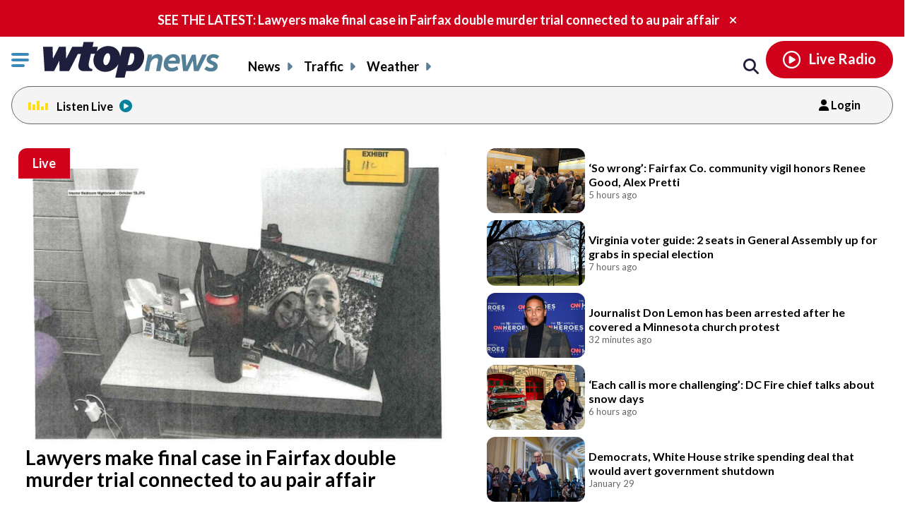

--- FILE ---
content_type: text/html; charset=UTF-8
request_url: https://wtop.com/?nid=25&sid=1615909
body_size: 63940
content:
<!doctype html>
<!--[if lt IE 7]>
<html lang="en" class="no-js lt-ie9 lt-ie8 lt-ie7"> <![endif]-->
<!--[if IE 7]>
<html lang="en" class="no-js lt-ie9 lt-ie8"> <![endif]-->
<!--[if IE 8]>
<html lang="en" class="no-js lt-ie9"> <![endif]-->
<!--[if gt IE 8]><!-->
<html lang="en" class="no-js"> <!--<![endif]-->
<head>
    <script type="text/javascript">window.dataLayer = window.dataLayer || [];</script>

    <meta charset="utf-8">
    <meta http-equiv="X-UA-Compatible" content="IE=edge,chrome=1">

    <meta name="viewport" content="width=device-width, initial-scale=1, maximum-scale=1">


        <script type="text/javascript"> const scrollTop_Height = 350 </script>
    <title>WTOP | Washington’s Top News | DC, MD &#038; VA News, Traffic &#038; Weather</title>
			<!-- Begin IndexExchange  -->
			<script async src="//js-sec.indexww.com/ht/p/186967-76288346428612.js"></script>
			<!-- End IndexExchange -->
					<!-- SailThru -->
			<meta name="sailthru.canonical" content="https://wtop.com/" />
			<meta name="sailthru.date" content="2019-07-04 02:23:15" />
			
				
					<meta name="sailthru.image.full" content="https://wtop.com/wp-content/plugins/sailthru-custom/assets/img/wtop50x50.jpg" />
			<meta name="sailthru.image.thumb" content="https://wtop.com/wp-content/plugins/sailthru-custom/assets/img/wtop50x50.jpg" />
				<!-- /SailThru -->
		<!-- SailThru --><meta name="sailthru.canonical" content="https://wtop.com/" /><meta name="sailthru.date" content="2019-07-04 02:23:15" /><meta name="sailthru.image.full" content="https://wtop.com/wp-content/plugins/sailthru-newsletters-custom/assets/img/wtop50x50.jpg" /><meta name="sailthru.image.thumb" content="https://wtop.com/wp-content/plugins/sailthru-newsletters-custom/assets/img/wtop50x50.jpg" /><!-- /SailThru -->			<script>
				var refreshPageInterval;
				function refreshPageAction( ) {
					if( ! refreshPageInterval ){
						refreshPageInterval = setInterval(function(){
													window.location.reload(1);
											}, ( 480 * 1000 ) );
					}
				}
				refreshPageAction( );
			</script>
			        <script type="text/javascript">
            document.cookie = "krg_crb=;expires=Thu, 01 Jan 1970 00:00:01 GMT;path=/";
            document.cookie = "krg_uid=;expires=Thu, 01 Jan 1970 00:00:01 GMT;path=/";
        </script>
        
<!-- The SEO Framework by Sybre Waaijer -->
<meta name="description" content="WTOP delivers the latest news, traffic and weather information to the Washington, D.C. region. See today&#8217;s top stories." />
<meta property="og:image" content="https://wtop.com/wp-content/uploads/2017/04/wtop_logo_512x512.png" />
<meta property="og:locale" content="en_US" />
<meta property="og:type" content="website" />
<meta property="og:title" content="WTOP | Washington’s Top News | DC, MD &#038; VA News, Traffic &#038; Weather" />
<meta property="og:description" content="WTOP delivers the latest news, traffic and weather information to the Washington, D.C. region. See today&#8217;s top stories." />
<meta property="og:url" content="https://wtop.com/" />
<meta property="og:site_name" content="WTOP News" />
<meta name="twitter:card" content="summary_large_image" />
<meta name="twitter:title" content="WTOP | Washington’s Top News | DC, MD &#038; VA News, Traffic &#038; Weather" />
<meta name="twitter:description" content="WTOP delivers the latest news, traffic and weather information to the Washington, D.C. region. See today&#8217;s top stories." />
<meta name="twitter:image" content="https://wtop.com/wp-content/uploads/2017/04/wtop_logo_512x512.png" />
<link rel="canonical" href="https://wtop.com/" />
<script type="application/ld+json">{"@context":"https://schema.org","@type":"WebSite","url":"https://wtop.com/","name":"WTOP News","potentialAction":{"@type":"SearchAction","target":"https://wtop.com/search/?s=/{search_term_string}/","query-input":"required name=search_term_string"}}</script>
<!-- / The SEO Framework by Sybre Waaijer | 2.31ms meta | 0.11ms boot -->

<link rel='dns-prefetch' href='//ajax.googleapis.com' />
<link rel='dns-prefetch' href='//secure-drm.imrworldwide.com' />
<link rel='dns-prefetch' href='//code.jquery.com' />
<link rel='dns-prefetch' href='//use.fontawesome.com' />
<link rel='dns-prefetch' href='//s.w.org' />
<script type="text/javascript">
window._wpemojiSettings = {"baseUrl":"https:\/\/s.w.org\/images\/core\/emoji\/13.1.0\/72x72\/","ext":".png","svgUrl":"https:\/\/s.w.org\/images\/core\/emoji\/13.1.0\/svg\/","svgExt":".svg","source":{"concatemoji":"https:\/\/wtop.com\/wp-includes\/js\/wp-emoji-release.min.js?ver=5.9.4"}};
/*! This file is auto-generated */
!function(e,a,t){var n,r,o,i=a.createElement("canvas"),p=i.getContext&&i.getContext("2d");function s(e,t){var a=String.fromCharCode;p.clearRect(0,0,i.width,i.height),p.fillText(a.apply(this,e),0,0);e=i.toDataURL();return p.clearRect(0,0,i.width,i.height),p.fillText(a.apply(this,t),0,0),e===i.toDataURL()}function c(e){var t=a.createElement("script");t.src=e,t.defer=t.type="text/javascript",a.getElementsByTagName("head")[0].appendChild(t)}for(o=Array("flag","emoji"),t.supports={everything:!0,everythingExceptFlag:!0},r=0;r<o.length;r++)t.supports[o[r]]=function(e){if(!p||!p.fillText)return!1;switch(p.textBaseline="top",p.font="600 32px Arial",e){case"flag":return s([127987,65039,8205,9895,65039],[127987,65039,8203,9895,65039])?!1:!s([55356,56826,55356,56819],[55356,56826,8203,55356,56819])&&!s([55356,57332,56128,56423,56128,56418,56128,56421,56128,56430,56128,56423,56128,56447],[55356,57332,8203,56128,56423,8203,56128,56418,8203,56128,56421,8203,56128,56430,8203,56128,56423,8203,56128,56447]);case"emoji":return!s([10084,65039,8205,55357,56613],[10084,65039,8203,55357,56613])}return!1}(o[r]),t.supports.everything=t.supports.everything&&t.supports[o[r]],"flag"!==o[r]&&(t.supports.everythingExceptFlag=t.supports.everythingExceptFlag&&t.supports[o[r]]);t.supports.everythingExceptFlag=t.supports.everythingExceptFlag&&!t.supports.flag,t.DOMReady=!1,t.readyCallback=function(){t.DOMReady=!0},t.supports.everything||(n=function(){t.readyCallback()},a.addEventListener?(a.addEventListener("DOMContentLoaded",n,!1),e.addEventListener("load",n,!1)):(e.attachEvent("onload",n),a.attachEvent("onreadystatechange",function(){"complete"===a.readyState&&t.readyCallback()})),(n=t.source||{}).concatemoji?c(n.concatemoji):n.wpemoji&&n.twemoji&&(c(n.twemoji),c(n.wpemoji)))}(window,document,window._wpemojiSettings);
</script>
<style type="text/css">
img.wp-smiley,
img.emoji {
	display: inline !important;
	border: none !important;
	box-shadow: none !important;
	height: 1em !important;
	width: 1em !important;
	margin: 0 0.07em !important;
	vertical-align: -0.1em !important;
	background: none !important;
	padding: 0 !important;
}
</style>
	<link rel='preload' as='font' crossorigin id='font-woff-italic-100-css'  href='https://wtop.com/wp-content/themes/wtop-new/css/fonts/Lato/italic-100.woff2?ver=all' type='font/woff2' media='all' />
<link rel='preload' as='font' crossorigin id='font-woff-italic-300-css'  href='https://wtop.com/wp-content/themes/wtop-new/css/fonts/Lato/italic-300.woff2?ver=all' type='font/woff2' media='all' />
<link rel='preload' as='font' crossorigin id='font-woff-italic-400-css'  href='https://wtop.com/wp-content/themes/wtop-new/css/fonts/Lato/italic-400.woff2?ver=all' type='font/woff2' media='all' />
<link rel='preload' as='font' crossorigin id='font-woff-italic-700-css'  href='https://wtop.com/wp-content/themes/wtop-new/css/fonts/Lato/italic-700.woff2?ver=all' type='font/woff2' media='all' />
<link rel='preload' as='font' crossorigin id='font-woff-italic-900-css'  href='https://wtop.com/wp-content/themes/wtop-new/css/fonts/Lato/italic-900.woff2?ver=all' type='font/woff2' media='all' />
<link rel='preload' as='font' crossorigin id='font-woff-normal-300-css'  href='https://wtop.com/wp-content/themes/wtop-new/css/fonts/Lato/normal-300.woff2?ver=all' type='font/woff2' media='all' />
<link rel='preload' as='font' crossorigin id='font-woff-normal-400-css'  href='https://wtop.com/wp-content/themes/wtop-new/css/fonts/Lato/normal-400.woff2?ver=all' type='font/woff2' media='all' />
<link rel='preload' as='font' crossorigin id='font-woff-normal-700-css'  href='https://wtop.com/wp-content/themes/wtop-new/css/fonts/Lato/normal-700.woff2?ver=all' type='font/woff2' media='all' />
<link rel='preload' as='font' crossorigin id='font-woff-normal-900-css'  href='https://wtop.com/wp-content/themes/wtop-new/css/fonts/Lato/normal-900.woff2?ver=all' type='font/woff2' media='all' />
<link rel='stylesheet' id='print-css'  href='https://wtop.com/wp-content/themes/wtop-new/assets/css/print.css?ver=1' type='text/css' media='print' />
<link rel='stylesheet' id='SailThru-css'  href='https://wtop.com/wp-content/plugins/sailthru-custom/assets/css/sailthru.css?ver=260108-200225' type='text/css' media='all' />
<link rel='stylesheet' id='Sailthru_Newsletters_Custom-css'  href='https://wtop.com/wp-content/plugins/sailthru-newsletters-custom/assets/css/sailthru.css?ver=0.1' type='text/css' media='all' />
<link rel='stylesheet' id='sailthru-newsletter-signup-css-css'  href='https://wtop.com/wp-content/plugins/sailthru-newsletters-custom/assets/css/sailthru-newsletter-signup.min.css?ver=1767902545' type='text/css' media='all' />
<link rel='stylesheet' id='font-awesome-css-css'  href='https://use.fontawesome.com/releases/v6.7.1/css/all.css?ver=6.7.1' type='text/css' media='' />
<link rel='stylesheet' id='wtop-theme-stylesheet-css'  href='https://wtop.com/wp-content/themes/wtop-new/style.css?ver=1767902546' type='text/css' media='all' />
<link rel='stylesheet' id='blog_styles-css'  href='https://wtop.com/wp-content/themes/wtop-new/blog-styles.css?ver=1767902546' type='text/css' media='' />

		<!-- Media Trade Craft  -->
		<link rel="preconnect" href="https://01.cdn.mediatradecraft.com/" crossorigin="" />
		<link rel="dns-prefetch" href="https://01.cdn.mediatradecraft.com/" />
		<link rel="preconnect" href="https://securepubads.g.doubleclick.net/" crossorigin="" />
		<link rel="dns-prefetch" href="https://securepubads.g.doubleclick.net/" />
		<link rel="preconnect" href="https://c.amazon-adsystem.com/" crossorigin="" />
		<link rel="dns-prefetch" href="https://c.amazon-adsystem.com/" />
		<link rel="preconnect" href="https://micro.rubiconproject.com/" crossorigin="" />
		<link rel="dns-prefetch" href="https://micro.rubiconproject.com/" />

		<script src="https://c.amazon-adsystem.com/aax2/apstag.js" async="true"></script>
		<script src="https://securepubads.g.doubleclick.net/tag/js/gpt.js" async="true"></script>
		<script src="https://01.cdn.mediatradecraft.com/wtop/main/main.js?template=homepage" async="true"></script>
		<link href="https://01.cdn.mediatradecraft.com/wtop/main/main.css" media="print" onload="this.media='all'" rel="stylesheet" />

		<!-- // Media Trade Craft -->

		<meta name="sentry-trace" content="2943aba30da34f1e96b4f25b3e71dcca-324f329970324810-0" />
<meta name="traceparent" content="" />
<meta name="baggage" content="sentry-trace_id=2943aba30da34f1e96b4f25b3e71dcca,sentry-sample_rate=0.1,sentry-transaction=%2F,sentry-public_key=e77a47c1ffc9f2f7f48a32f1ea577659,sentry-org_id=4509877757870080,sentry-release=0.0.1,sentry-environment=wtop-prod,sentry-sampled=false,sentry-sample_rand=0.834568" />
		<!-- Google Tag Manager -->
		<noscript><iframe src="//www.googletagmanager.com/ns.html?id=GTM-TZGJTC"
		height="0" width="0" style="display:none;visibility:hidden"></iframe></noscript>
		<script>(function(w,d,s,l,i){w[l]=w[l]||[];w[l].push({'gtm.start':
		new Date().getTime(),event:'gtm.js'});var f=d.getElementsByTagName(s)[0],
		j=d.createElement(s),dl=l!='dataLayer'?'&l='+l:'';j.async=true;j.src=
		'//www.googletagmanager.com/gtm.js?id='+i+dl;f.parentNode.insertBefore(j,f);
		})(window,document,'script','dataLayer','GTM-TZGJTC');</script>
		<!-- End Google Tag Manager -->
            			<!-- <script>
			(function() {
				if (window.Osano && Osano.cm) {
					const consent = Osano.cm.getConsent();
					if (consent.consentedCategories.includes('C0001')) {
						// Setup dataLayer and gtag before loading GA script
						window.dataLayer = window.dataLayer || [];
						function gtag(){dataLayer.push(arguments);}

						gtag('js', new Date());

						gtag('config', 'G-7DGXB37KZH', {
							'author': '',
							'primary_category': ''
						});

						// Now load gtag.js
						var gtagScript = document.createElement("script");
						gtagScript.async = true;
						gtagScript.src = "https://www.googletagmanager.com/gtag/js?id=G-7DGXB37KZH";
						document.head.appendChild(gtagScript);
					}
				}
			})();
			</script> -->




				<!-- Google Analytics  -->
		<!-- Global site tag (gtag.js) - Google Analytics -->
			<!-- This is GA4 -->
			<script async src="https://www.googletagmanager.com/gtag/js?id=G-7DGXB37KZH"></script>
			<script>
				window.dataLayer = window.dataLayer || [];
				window.dataLayer.push({
					'author' : '',
					'primary_category' : ''
				});
				function gtag(){dataLayer.push(arguments);}
				gtag('js', new Date());
				gtag('config', 'G-7DGXB37KZH');
			</script>           
              <!-- //This is GA4 -->    
		<!-- // Google Analytics -->
		<script src="/advertisement.js" defer></script>

		        <script>
            window.Site = window.Site || {};
            window.Site.icons = window.Site.icons || {};
            window.Site.icons['arrow-down'] = "<svg class=\"Svg\" data-name=\"arrow-down\" version=\"1.1\" xmlns=\"http:\/\/www.w3.org\/2000\/svg\" xmlns:xlink=\"http:\/\/www.w3.org\/1999\/xlink\" x=\"0px\" y=\"0px\" width=\"11px\" height=\"7px\" viewBox=\"0 0 11 7\" enable-background=\"new 0 0 11 7\" xml:space=\"preserve\">\t<image src=\"https:\/\/wtop.com\/wp-content\/themes\/wtop-new\/assets\/img\/icons\/arrow-down.png\" \/><path d=\"M9.786,0c-0.32,0-0.623,0.127-0.857,0.365l-3.43,3.601L2.143,0.444C1.911,0.162,1.573,0,1.214,0\n\tC0.545,0,0,0.561,0,1.25c0,0.296,0.101,0.58,0.285,0.805C0.3,2.076,0.316,2.097,0.335,2.116l4.279,4.493\n\tC4.843,6.857,5.165,7,5.497,7H5.5c0.333,0,0.654-0.143,0.876-0.385l4.291-4.506C10.882,1.876,11,1.571,11,1.25\n\tC11,0.561,10.455,0,9.786,0z\"\/><\/svg>";
            window.Site.icons['image-arrow-circle-blue'] = "https:\/\/wtop.com\/wp-content\/themes\/wtop-new\/assets\/img\/icons\/arrow-circle-blue.png";
            window.Site.icons['image-arrow-right-black'] = "https:\/\/wtop.com\/wp-content\/themes\/wtop-new\/assets\/img\/icons\/arrow-right-black.png";
            window.Site.icons['image-arrow-left-black'] = "https:\/\/wtop.com\/wp-content\/themes\/wtop-new\/assets\/img\/icons\/arrow-left-black.png";
        </script>
        <script type='text/javascript' src='https://ajax.googleapis.com/ajax/libs/jquery/3.3.1/jquery.min.js?ver=2.1.0' id='jquery-js'></script>

        <script>
        // Fallback to loading jQuery from a local path if the CDN is unavailable
        (window.jQuery || append_jquery_fallback() );
            function append_jquery_fallback(){
                var script = document.createElement('script');
                script.setAttribute('type', 'text/javascript');
                script.setAttribute('src', 'https://wtop.com/wp-content/themes/wtop-new/assets/vendor/jquery/dist/jquery.min.js');
                document.write(script.outerHTML);
            }
        </script><script type='text/javascript' src='//secure-drm.imrworldwide.com/novms/js/2/ggcmb400.js?ver=5.9.4' id='nielsensdk-js'></script>
<script type='text/javascript' id='ggcom-js-extra'>
/* <![CDATA[ */
var _nolggGlobalParams = {"sfcode":"drm","apid":"P161F34E0-CC10-4E18-B59B-CDAA8FC2516B","apn":"WTOP"};
var _nolggGlobalParamsMeta = {"provider":"HubbardRadio","stationType":"1","assetid":"WTOP-FM"};
var _nolggSettings = {"debug":""};
/* ]]> */
</script>
<script type='text/javascript' src='https://wtop.com/wp-content/themes/wtop-new/js/ggCom_embed.js?ver=5.9.4' id='ggcom-js'></script>
<script type='text/javascript' id='frontpage_js-js-before'>
var alternative_headlines_json = "https://wtop.com/wp-content/uploads/alternative_headlines.txt";
var locked_impression_path = "https://wtop.com/wp-content/uploads/alt-headlines-lock-impression.txt";
</script>
<script type='text/javascript' src='https://wtop.com/wp-content/themes/wtop-new/js/WTOPHomepage/dist/wtop_homepage.min.js?ver=1767902546' id='frontpage_js-js'></script>
<script type='text/javascript' id='DFPLIGHT-js-extra'>
/* <![CDATA[ */
var DFP_ad_slots = "[{\"name\":\"wtop_mobile_adhesion_1\",\"sizes\":\"[[320, 50],[1,1]]\",\"id\":\"DFP_slot_wtop_mobile_adhesion_1_1\",\"sizeMapping\":{\"[750, 200]\":\"[]\",\"[0, 0]\":\"[[320, 50],[1,1]]\"},\"extra\":false,\"outofpage\":false,\"companion\":false,\"expandedSize\":false,\"transition\":false,\"avoidRender\":false},{\"name\":\"wtop_homepage_desktop_hpt\",\"sizes\":\"[[1, 1], [970, 250]]\",\"id\":\"DFP_slot_wtop_homepage_desktop_hpt_1\",\"sizeMapping\":{\"[768, 200]\":\"[[1, 1], [970, 250]]\",\"[0, 0]\":\"[]\"},\"extra\":false,\"outofpage\":false,\"companion\":false,\"expandedSize\":false,\"transition\":false,\"avoidRender\":false},{\"name\":\"wtop_homepage_desktop_1\",\"sizes\":\"[[970, 250], [728, 90]]\",\"id\":\"DFP_slot_wtop_homepage_desktop_1_1\",\"sizeMapping\":{\"[0, 0]\":\"[]\",\"[1170, 0]\":\"[728, 90]\",\"[1500, 0]\":\"[970, 250]\"},\"extra\":false,\"outofpage\":false,\"companion\":false,\"expandedSize\":false,\"transition\":false,\"avoidRender\":false},{\"name\":\"wtop_homepage_desktop_2\",\"sizes\":\"[[970, 250], [970, 90], [728, 90], [468, 60], [1, 1]]\",\"id\":\"DFP_slot_wtop_homepage_desktop_2_1\",\"sizeMapping\":{\"[1025, 200]\":\"[[970, 90],[970, 250],[728, 90], [468, 60]]\",\"[0, 0]\":\"[]\"},\"extra\":false,\"outofpage\":false,\"companion\":false,\"expandedSize\":false,\"transition\":false,\"avoidRender\":false},{\"name\":\"wtop_homepage_desktop_3\",\"sizes\":\"[[970, 250], [970, 90], [728, 90], [468, 60], [1, 1]]\",\"id\":\"DFP_slot_wtop_homepage_desktop_3_1\",\"sizeMapping\":{\"[1025, 200]\":\"[[970, 90],[970, 250],[728, 90], [468, 60]]\",\"[0, 0]\":\"[]\"},\"extra\":false,\"outofpage\":false,\"companion\":false,\"expandedSize\":false,\"transition\":false,\"avoidRender\":false},{\"name\":\"wtop_homepage_300x600\",\"sizes\":\"[[300, 600]]\",\"id\":\"DFP_slot_wtop_homepage_300x600_1\",\"sizeMapping\":{\"[1025, 900]\":\"[[1, 1],[300, 600]]\",\"[1025, 450]\":\"[[1, 1],[300, 250]]\",\"[0, 0]\":\"[]\"},\"extra\":false,\"outofpage\":false,\"companion\":false,\"expandedSize\":false,\"transition\":false,\"avoidRender\":false},{\"name\":\"wtop_homepage_partnership_300x250\",\"sizes\":\"[[300, 250]]\",\"id\":\"DFP_slot_wtop_homepage_partnership_300x250_1\",\"sizeMapping\":{\"[0, 0]\":\"[[1, 1],[300, 250]]\"},\"extra\":false,\"outofpage\":false,\"companion\":false,\"expandedSize\":false,\"transition\":false,\"avoidRender\":false},{\"name\":\"wtop_homepage_partnership_mobile\",\"sizes\":\"[300, 250]\",\"id\":\"DFP_slot_wtop_homepage_partnership_mobile_1\",\"sizeMapping\":{\"[1426, 200]\":\"[]\",\"[1425, 200]\":\"[300, 250]\",\"[0, 0]\":\"[300, 250]\"},\"extra\":false,\"outofpage\":false,\"companion\":false,\"expandedSize\":false,\"transition\":false,\"avoidRender\":false},{\"name\":\"wtop_homepage_mobile_300x250_1\",\"sizes\":\"[300, 250]\",\"id\":\"DFP_slot_wtop_homepage_mobile_300x250_1_1\",\"sizeMapping\":{\"[1426, 200]\":\"[]\",\"[1169, 0]\":\"[]\",\"[0, 0]\":\"[300, 250]\"},\"extra\":false,\"outofpage\":false,\"companion\":false,\"expandedSize\":false,\"transition\":false,\"avoidRender\":false},{\"name\":\"wtop_homepage_mobile_300x250_2\",\"sizes\":\"[300, 250]\",\"id\":\"DFP_slot_wtop_homepage_mobile_300x250_2_1\",\"sizeMapping\":{\"[1426, 200]\":\"[]\",\"[1169, 0]\":\"[]\",\"[0, 0]\":\"[300, 250]\"},\"extra\":false,\"outofpage\":false,\"companion\":false,\"expandedSize\":false,\"transition\":false,\"avoidRender\":false},{\"name\":\"wtop_homepage_mobile_300x250_3\",\"sizes\":\"[300, 250]\",\"id\":\"DFP_slot_wtop_homepage_mobile_300x250_3_1\",\"sizeMapping\":{\"[1426, 200]\":\"[]\",\"[1425, 200]\":\"[300, 250]\",\"[0, 0]\":\"[300, 250]\"},\"extra\":false,\"outofpage\":false,\"companion\":false,\"expandedSize\":false,\"transition\":false,\"avoidRender\":false},{\"name\":\"wtop_homepage_mobile_300x250_4\",\"sizes\":\"[[300, 250]]\",\"id\":\"DFP_slot_wtop_homepage_mobile_300x250_4_1\",\"sizeMapping\":{\"[1024, 200]\":\"[]\",\"[0, 0]\":\"[300, 250]\"},\"extra\":false,\"outofpage\":false,\"companion\":false,\"expandedSize\":false,\"transition\":false,\"avoidRender\":false},{\"name\":\"wtop_homepage_mobile_300x250_5\",\"sizes\":\"[[300, 250]]\",\"id\":\"DFP_slot_wtop_homepage_mobile_300x250_5_1\",\"sizeMapping\":{\"[1024, 200]\":\"[]\",\"[0, 0]\":\"[300, 250]\"},\"extra\":false,\"outofpage\":false,\"companion\":false,\"expandedSize\":false,\"transition\":false,\"avoidRender\":false},{\"name\":\"wtop_homepage_mobile_300x250_6\",\"sizes\":\"[[300, 250]]\",\"id\":\"DFP_slot_wtop_homepage_mobile_300x250_6_1\",\"sizeMapping\":{\"[1024, 200]\":\"[]\",\"[0, 0]\":\"[300, 250]\"},\"extra\":false,\"outofpage\":false,\"companion\":false,\"expandedSize\":false,\"transition\":false,\"avoidRender\":false},{\"name\":\"wtop_homepage_mobile_300x250_7\",\"sizes\":\"[[300, 250]]\",\"id\":\"DFP_slot_wtop_homepage_mobile_300x250_7_1\",\"sizeMapping\":{\"[1024, 200]\":\"[]\",\"[0, 0]\":\"[300, 250]\"},\"extra\":false,\"outofpage\":false,\"companion\":false,\"expandedSize\":false,\"transition\":false,\"avoidRender\":false},{\"name\":\"wtop_homepage_mobile_300x250_8\",\"sizes\":\"[[300, 250]]\",\"id\":\"DFP_slot_wtop_homepage_mobile_300x250_8_1\",\"sizeMapping\":{\"[1024, 200]\":\"[]\",\"[0, 0]\":\"[300, 250]\"},\"extra\":false,\"outofpage\":false,\"companion\":false,\"expandedSize\":false,\"transition\":false,\"avoidRender\":false},{\"name\":\"wtop_page_desktop_300x600\",\"sizes\":\"[[300, 600]]\",\"id\":\"DFP_slot_wtop_page_desktop_300x600_1\",\"sizeMapping\":{\"[1025, 900]\":\"[[1, 1],[300, 600]]\",\"[1025, 450]\":\"[[1, 1],[300, 250]]\",\"[0, 0]\":\"[]\"},\"extra\":false,\"outofpage\":false,\"companion\":false,\"expandedSize\":false,\"transition\":false,\"avoidRender\":false},{\"name\":\"wtop_page_mobile_300x250\",\"sizes\":\"[[300, 250]]\",\"id\":\"DFP_slot_wtop_page_mobile_300x250_1\",\"sizeMapping\":{\"[1024, 200]\":\"[]\",\"[0, 0]\":\"[300, 250]\"},\"extra\":false,\"outofpage\":false,\"companion\":false,\"expandedSize\":false,\"transition\":false,\"avoidRender\":false}]";
var DFP_custom_targeting = {"is_front":"true","is_archive":"false","is_article":"false","is_gallery":"false","is_page":"false","is_traffic":"false","is_weather":"false","is_headlines":"false","is_search":"false","is_author":"false","is_dev":"false","include_cms_player":"false","disable_all_ads":"false","disable_header_ad":"false","disable_footer_ad":"false","disable_right_rail_ads":"false","disable_in_article_ads":"false","slug":"front-page-new","category":"","section":"","traffic":"","weather":"","region":"","tag":"","author":""};
/* ]]> */
</script>
<script type='text/javascript' src='https://wtop.com/wp-content/plugins/dfp-custom-light/assets/js/dist/dfp-custom-light.min.js?ver=1.0.0' id='DFPLIGHT-js'></script>
<link rel="https://api.w.org/" href="https://wtop.com/wp-json/" /><link rel="alternate" type="application/json" href="https://wtop.com/wp-json/wp/v2/pages/19893542" /><link rel="alternate" type="application/json+oembed" href="https://wtop.com/wp-json/oembed/1.0/embed?url=https%3A%2F%2Fwtop.com%2F" />
<link rel="alternate" type="text/xml+oembed" href="https://wtop.com/wp-json/oembed/1.0/embed?url=https%3A%2F%2Fwtop.com%2F&#038;format=xml" />
<!-- Osano Cookies Consent Notice start for wtop.com -->
	<script src="https://cmp.osano.com/Azqe5XTmI42atAm9K/0190736e-d38d-4b44-880d-587a15e02d1e/osano.js"></script>

	<!-- Osano Cookies Consent Notice end for wtop.com -->
        <style>
            body{
                padding : 0px !important;
            }
            html.wp-toolbar{padding-top: 0px !important;}
        </style>
                <!--ZOOMINFO HEADER SCRIPT-->
        <script>
            (function () {
                var zi = document.createElement('script');
                zi.type = 'text/javascript';
                zi.async = true;
                zi.referrerPolicy = 'unsafe-url';
                zi.src = 'https://ws.zoominfo.com/pixel/6245e68be2bbe6001aaa141b';
                var s = document.getElementsByTagName('script')[0];
                s.parentNode.insertBefore(zi, s);
            })();</script>
        <!--ZOOMINFO HEADER SCRIPT END-->
        

 <!-- Custom CSS -->  
<style type="text/css">@media only screen and (max-width:768px) {

    .top-story-left-inner-left h3 {
        padding: 0 1rem 0 0 !important;
    }

    .podcast-promo-main {
        display: block;
    }

    .podcast-promo-logo {
        float: left;
    }

    .podcast-promo-text {
        display: block;
        margin: 0.2rem 0.5rem 0 1rem;
    }

    .podcast-promo-calltoaction {
        display: block;
        margin-top: 10%;
    }



}</style>


<script type='application/ld+json'>
                            {"@context":"https://schema.org",
                            "@type":"NewsMediaOrganization",
                            "url":"https://wtop.com",
                            "name": "WTOP News",
                            "foundingDate": "1929-01-29",
                            "slogan": "Washington's TOP News",
                            "Telephone": "202-895-5000",
                            "parentOrganization": "Hubbard Broadcasting",
                            "logo": "https://wtop.com/wp-content/uploads/2021/11/WtopNewsLogo_vertical_500x500.png",
                            "description": "WTOP News delivers the latest local news, traffic and weather information to the Washington, D.C., region across multiple platforms.",
                            "sameAs":["https://www.instagram.com/wtopnews/","https://www.youtube.com/user/WTOPradio","https://www.facebook.com/wtopnews/","https://twitter.com/WTOP","https://twitter.com/WTOPtraffic"]
                            }
                        </script>
        <script type="application/ld+json">
            {"@context":"http:\/\/schema.org","@type":"WebPage","headline":"WTOP News","url":"https:\/\/wtop.com"}
        </script>
        <link rel="alternate" type="application/rss+xml" title="WTOP News &raquo; Feed" href="https://wtop.com/feed/" />
        <link rel="apple-touch-icon" sizes="57x57" href="https://wtop.com/wp-content/themes/wtop-new/assets/img/favicons/apple-touch-icon-57x57.png">
        <link rel="apple-touch-icon" sizes="114x114" href="https://wtop.com/wp-content/themes/wtop-new/assets/img/favicons/apple-touch-icon-114x114.png">
        <link rel="apple-touch-icon" sizes="72x72" href="https://wtop.com/wp-content/themes/wtop-new/assets/img/favicons/apple-touch-icon-72x72.png">
        <link rel="apple-touch-icon" sizes="144x144" href="https://wtop.com/wp-content/themes/wtop-new/assets/img/favicons/apple-touch-icon-144x144.png">
        <link rel="apple-touch-icon" sizes="60x60" href="https://wtop.com/wp-content/themes/wtop-new/assets/img/favicons/apple-touch-icon-60x60.png">
        <link rel="apple-touch-icon" sizes="120x120" href="https://wtop.com/wp-content/themes/wtop-new/assets/img/favicons/apple-touch-icon-120x120.png">
        <link rel="apple-touch-icon" sizes="76x76" href="https://wtop.com/wp-content/themes/wtop-new/assets/img/favicons/apple-touch-icon-76x76.png">
        <link rel="apple-touch-icon" sizes="152x152" href="https://wtop.com/wp-content/themes/wtop-new/assets/img/favicons/apple-touch-icon-152x152.png">
        <link rel="apple-touch-icon" sizes="180x180" href="https://wtop.com/wp-content/themes/wtop-new/assets/img/favicons/apple-touch-icon-180x180.png">
        <link rel="icon" type="image/png" href="https://wtop.com/wp-content/themes/wtop-new/assets/img/favicons/favicon-192x192.png" sizes="192x192">
        <link rel="icon" type="image/png" href="https://wtop.com/wp-content/themes/wtop-new/assets/img/favicons/favicon-160x160.png" sizes="160x160">
        <link rel="icon" type="image/png" href="https://wtop.com/wp-content/themes/wtop-new/assets/img/favicons/favicon-96x96.png" sizes="96x96">
        <link rel="icon" type="image/png" href="https://wtop.com/wp-content/themes/wtop-new/assets/img/favicons/favicon-16x16.png" sizes="16x16">
        <link rel="icon" type="image/png" href="https://wtop.com/wp-content/themes/wtop-new/assets/img/favicons/favicon-32x32.png" sizes="32x32">
        <meta name="msapplication-TileColor" content="#ffffff">
        <meta name="msapplication-TileImage" content="https://wtop.com/wp-content/themes/wtop-new/assets/img/favicons/mstile-144x144.png">
        <meta name="msapplication-config" content="https://wtop.com/wp-content/themes/wtop-new/assets/img/favicons/browserconfig.xml">
                <!-- Start SmartBanner configuration -->
        <meta name="smartbanner:title" content="WTOP News">
        <meta name="smartbanner:author" content="News Traffic Weather">
        <meta name="smartbanner:price" content="FREE">
        <meta name="smartbanner:price-suffix-google" content=" - In Google Play">
        <meta name="smartbanner:icon-google" content="https://wtop.com/wp-content/themes/wtop-new/assets/img/app/Google-Play-Icon.png">
        <meta name="smartbanner:button" content="VIEW">
        <meta name="smartbanner:button-url-google" content="https://play.google.com/store/apps/details?id=com.audionowdigital.player.wtopradio">
        <meta name="smartbanner:enabled-platforms" content="android">
        <!-- End SmartBanner configuration -->
        <link rel="icon" href="https://wtop.com/wp-content/uploads/2021/05/WtopNewsLogo_500x500-150x150.png" sizes="32x32" />
<link rel="icon" href="https://wtop.com/wp-content/uploads/2021/05/WtopNewsLogo_500x500-240x240.png" sizes="192x192" />
<link rel="apple-touch-icon" href="https://wtop.com/wp-content/uploads/2021/05/WtopNewsLogo_500x500-240x240.png" />
<meta name="msapplication-TileImage" content="https://wtop.com/wp-content/uploads/2021/05/WtopNewsLogo_500x500-300x300.png" />

		<!-- Chartbeat -->
        <script type='text/javascript' src='//www.youtube.com/iframe_api'></script>
        <script type='text/javascript'>
            (function() {
                /** CONFIGURATION START **/
                var _sf_async_config = window._sf_async_config = (window._sf_async_config || {});
                _sf_async_config.uid = 55822 //CHANGE THIS TO YOUR ACCOUNT ID
                _sf_async_config.domain = 'wtop.com'; //CHANGE THIS TO YOUR SITE ID
                _sf_async_config.useCanonical = true;
                _sf_async_config.useCanonicalDomain = true;
                _sf_async_config.sections = ''; //SET PAGE SECTION(S)
                _sf_async_config.authors = ''; //SET PAGE AUTHOR(S)
                _sf_async_config.autoDetect = false;
                /** CONFIGURATION END **/
                function loadChartbeat() {
                    var e = document.createElement('script');
                    var n = document.getElementsByTagName('script')[0];
                    e.type = 'text/javascript';
                    e.async = true;
                    e.src = '//static.chartbeat.com/js/chartbeat_video.js';
                    n.parentNode.insertBefore(e, n);
                }
                var _cbv = window._cbv || (window._cbv = []);
                _cbv.push(['autoDetectYouTubeIframes']);
                loadChartbeat();
            })();
        </script>
		<!-- /Chartbeat -->
				<style type="text/css" id="wp-custom-css">
			.instagram-media{margin:0 auto !important;}
		</style>
		        <script type="module" async src="https://cdn.btmessage.com/script/rlink.js?o=5668060692217856"></script>
</head>
    <body class="home page-template-default page page-id-19893542  hide-right-rail">
<!-- /18190176/Hubbard_Interstitial -->
<div id='div-gpt-ad-1605720620965-0'>
</div>

<header data-class="header" class="header header--has-primary-ad header--normal">
        <div id="site-alerts-homepage" style="visibility:hidden">
                    <section class="alert" data-class="alert">
                <div class="container">
                    <p>
                        <a href="https://wtop.com/fairfax-county/2026/01/closing-arguments-ahead-in-fairfax-double-murder-trial-connected-to-au-pair-affair/"  >SEE THE LATEST: Lawyers make final case in Fairfax double murder trial connected to au pair affair</a>
                    </p>
                    <button class="alert__close">
                        <span class="accessible-text">Close alert.</span>
                        <i class="fas fa-times"></i>
                    </button>
                </div>
            </section>
            </div>
    <div class="container header-container">
        <div class="container__inner">
            <div class="hamburger-logo-wrapper">
                <div class="hamburger-container">
                   <div class="header__inner">
    <button class="nav__toggle" data-class="nav__toggle" type="button">
        <span class="accessible-text">Click to toggle navigation menu.</span>
        <span class="menuBar__container">
                                        <span class="menuBar"></span>
                                        <span class="menuBar"></span>
                                        <span class="menuBar"></span>
                                    </span>
    </button>
    <nav class="hamburgerNav__container" data-class="nav">
        <ul id="menu-hamburger-menu-v2" class="header_nav--hamburger"><li id="menu-item-19764403" class=" menu-item menu-item-type-custom menu-item-object-custom" ><a href="/headlines/">Headlines</a></li>
<li id="menu-item-19764404" class=" menu-item menu-item-type-custom menu-item-object-custom menu-item-has-children" ><a href="/local/">Local News</a><button class="mobileToggle"><span class="accessible-text">Click to expand menu.</span><i class="fas fa-chevron-right"></i></button>
<ul class="sub-menu">
<li id="menu-item-19764405" class=" menu-item menu-item-type-custom menu-item-object-custom menu-item-has-children" ><a href="/local/virginia/">Virginia</a><button class="mobileToggle"><span class="accessible-text">Click to expand menu.</span><i class="fas fa-chevron-right"></i></button>
	<ul class="sub-menu">
<li id="menu-item-19918798" class=" menu-item menu-item-type-custom menu-item-object-custom" ><a href="https://wtop.com/local/virginia/alexandria/">Alexandria</a></li>
<li id="menu-item-19918802" class=" menu-item menu-item-type-custom menu-item-object-custom" ><a href="https://wtop.com/local/virginia/arlington/">Arlington</a></li>
<li id="menu-item-19918806" class=" menu-item menu-item-type-custom menu-item-object-custom" ><a href="https://wtop.com/local/virginia/fairfax-county/">Fairfax County</a></li>
<li id="menu-item-19918793" class=" menu-item menu-item-type-custom menu-item-object-custom" ><a href="https://wtop.com/local/virginia/loudoun-county/">Loudoun County</a></li>
<li id="menu-item-19918804" class=" menu-item menu-item-type-custom menu-item-object-custom" ><a href="https://wtop.com/local/virginia/prince-william-county/">Prince William County</a></li>
<li id="menu-item-19918808" class=" menu-item menu-item-type-custom menu-item-object-custom" ><a href="https://wtop.com/local/virginia/stafford-county/">Stafford County</a></li>
	</ul>
</li>
<li id="menu-item-19764407" class=" menu-item menu-item-type-custom menu-item-object-custom menu-item-has-children" ><a href="/local/maryland/">Maryland</a><button class="mobileToggle"><span class="accessible-text">Click to expand menu.</span><i class="fas fa-chevron-right"></i></button>
	<ul class="sub-menu">
<li id="menu-item-19918811" class=" menu-item menu-item-type-custom menu-item-object-custom" ><a href="https://wtop.com/local/maryland/anne-arundel-county/">Anne Arundel County</a></li>
<li id="menu-item-19918812" class=" menu-item menu-item-type-custom menu-item-object-custom" ><a href="https://wtop.com/local/maryland/baltimore/">Baltimore</a></li>
<li id="menu-item-19918815" class=" menu-item menu-item-type-custom menu-item-object-custom" ><a href="https://wtop.com/local/maryland/calvert-county/">Calvert County</a></li>
<li id="menu-item-19918818" class=" menu-item menu-item-type-custom menu-item-object-custom" ><a href="https://wtop.com/local/maryland/charles-county/">Charles County</a></li>
<li id="menu-item-19918820" class=" menu-item menu-item-type-custom menu-item-object-custom" ><a href="https://wtop.com/local/maryland/frederick-county/">Frederick County</a></li>
<li id="menu-item-19918822" class=" menu-item menu-item-type-custom menu-item-object-custom" ><a href="https://wtop.com/local/maryland/howard-county/">Howard County</a></li>
<li id="menu-item-19918825" class=" menu-item menu-item-type-custom menu-item-object-custom" ><a href="https://wtop.com/local/maryland/montgomery-county/">Montgomery County</a></li>
<li id="menu-item-19918829" class=" menu-item menu-item-type-custom menu-item-object-custom" ><a href="https://wtop.com/local/maryland/prince-georges-county/">Prince George's County</a></li>
	</ul>
</li>
<li id="menu-item-19764409" class=" menu-item menu-item-type-custom menu-item-object-custom" ><a href="/local/dc/">DC</a></li>
<li id="menu-item-20247102" class=" menu-item menu-item-type-taxonomy menu-item-object-category" ><a href="https://wtop.com/local/crime/">Crime News</a></li>
<li id="menu-item-25697287" class=" menu-item menu-item-type-taxonomy menu-item-object-category" ><a href="https://wtop.com/local/matt-about-town/">Matt About Town</a></li>
<li id="menu-item-19764410" class=" menu-item menu-item-type-custom menu-item-object-custom" ><a href="/weather-news/">Weather News</a></li>
<li id="menu-item-19764412" class=" menu-item menu-item-type-custom menu-item-object-custom" ><a href="/dc-transit/">Transportation News</a></li>
</ul>
</li>
<li id="menu-item-19764414" class=" menu-item menu-item-type-custom menu-item-object-custom menu-item-has-children" ><a href="/national/">National</a><button class="mobileToggle"><span class="accessible-text">Click to expand menu.</span><i class="fas fa-chevron-right"></i></button>
<ul class="sub-menu">
<li id="menu-item-19918840" class=" menu-item menu-item-type-custom menu-item-object-custom" ><a href="https://wtop.com/national-security/">National Security</a></li>
</ul>
</li>
<li id="menu-item-19764415" class=" menu-item menu-item-type-custom menu-item-object-custom" ><a href="/world/">World</a></li>
<li id="menu-item-19764416" class=" menu-item menu-item-type-custom menu-item-object-custom menu-item-has-children" ><a href="/business-finance/">Business & Finance</a><button class="mobileToggle"><span class="accessible-text">Click to expand menu.</span><i class="fas fa-chevron-right"></i></button>
<ul class="sub-menu">
<li id="menu-item-19918860" class=" menu-item menu-item-type-custom menu-item-object-custom" ><a href="https://wtop.com/business-finance/consumer-news/">Consumer</a></li>
<li id="menu-item-19918862" class=" menu-item menu-item-type-custom menu-item-object-custom" ><a href="https://wtop.com/business-finance/real-estate/">Real Estate</a></li>
<li id="menu-item-19918863" class=" menu-item menu-item-type-custom menu-item-object-custom" ><a href="https://wtop.com/business-finance/recalls/">Recalls</a></li>
</ul>
</li>
<li id="menu-item-19764417" class=" menu-item menu-item-type-custom menu-item-object-custom menu-item-has-children" ><a href="/government/">Government</a><button class="mobileToggle"><span class="accessible-text">Click to expand menu.</span><i class="fas fa-chevron-right"></i></button>
<ul class="sub-menu">
<li id="menu-item-19764423" class=" menu-item menu-item-type-custom menu-item-object-custom" ><a href="/government/congress/">Congress</a></li>
<li id="menu-item-19918834" class=" menu-item menu-item-type-custom menu-item-object-custom" ><a href="https://wtop.com/government/supreme-court/">Supreme Court</a></li>
<li id="menu-item-19918835" class=" menu-item menu-item-type-custom menu-item-object-custom" ><a href="https://wtop.com/government/white-house/">White House</a></li>
<li id="menu-item-27071179" class=" menu-item menu-item-type-taxonomy menu-item-object-category" ><a href="https://wtop.com/government/liveblog-today-on-the-hill/">Today on the Hill</a></li>
</ul>
</li>
<li id="menu-item-19764422" class=" menu-item menu-item-type-custom menu-item-object-custom menu-item-has-children" ><a href="/lifestyle/">Lifestyle</a><button class="mobileToggle"><span class="accessible-text">Click to expand menu.</span><i class="fas fa-chevron-right"></i></button>
<ul class="sub-menu">
<li id="menu-item-19918907" class=" menu-item menu-item-type-custom menu-item-object-custom" ><a href="https://wtop.com/living/animals-pets/">Animals & Pets</a></li>
<li id="menu-item-19918866" class=" menu-item menu-item-type-custom menu-item-object-custom" ><a href="https://wtop.com/living/food-restaurant/">Food & Restaurants</a></li>
<li id="menu-item-19918867" class=" menu-item menu-item-type-custom menu-item-object-custom" ><a href="https://wtop.com/living/health-fitness/">Health & Fitness</a></li>
<li id="menu-item-19918868" class=" menu-item menu-item-type-custom menu-item-object-custom" ><a href="https://wtop.com/living/life-style/">Life & Style</a></li>
<li id="menu-item-19918879" class=" menu-item menu-item-type-custom menu-item-object-custom" ><a href="https://wtop.com/living/parenting/">Parenting</a></li>
<li id="menu-item-19918891" class=" menu-item menu-item-type-custom menu-item-object-custom" ><a href="https://wtop.com/living/travel/">Travel</a></li>
</ul>
</li>
<li id="menu-item-19764425" class=" menu-item menu-item-type-custom menu-item-object-custom" ><a href="/entertainment/">Entertainment</a></li>
<li id="menu-item-19764426" class=" menu-item menu-item-type-custom menu-item-object-custom menu-item-has-children" ><a href="/sports/">Sports</a><button class="mobileToggle"><span class="accessible-text">Click to expand menu.</span><i class="fas fa-chevron-right"></i></button>
<ul class="sub-menu">
<li id="menu-item-19918914" class=" menu-item menu-item-type-custom menu-item-object-custom" ><a href="https://wtop.com/sports/local-sports/baltimore-orioles/">Baltimore Orioles</a></li>
<li id="menu-item-19918915" class=" menu-item menu-item-type-custom menu-item-object-custom" ><a href="https://wtop.com/sports/local-sports/baltimore-ravens/">Baltimore Ravens</a></li>
<li id="menu-item-19918916" class=" menu-item menu-item-type-custom menu-item-object-custom" ><a href="https://wtop.com/sports/local-sports/dc-united/">DC United</a></li>
<li id="menu-item-19918920" class=" menu-item menu-item-type-custom menu-item-object-custom" ><a href="https://wtop.com/sports/local-sports/washington-capitals/">Washington Capitals</a></li>
<li id="menu-item-19918943" class=" menu-item menu-item-type-custom menu-item-object-custom" ><a href="https://wtop.com/sports/local-sports/washington-mystics/">Washington Mystics</a></li>
<li id="menu-item-19918945" class=" menu-item menu-item-type-custom menu-item-object-custom" ><a href="https://wtop.com/sports/local-sports/washington-nationals/">Washington Nationals</a></li>
<li id="menu-item-19918946" class=" menu-item menu-item-type-custom menu-item-object-custom" ><a href="https://wtop.com/sports/local-sports/washington-commanders/">Washington Commanders</a></li>
<li id="menu-item-19918948" class=" menu-item menu-item-type-custom menu-item-object-custom" ><a href="https://wtop.com/sports/local-sports/washington-wizards/">Washington Wizards</a></li>
</ul>
</li>
<li id="menu-item-25697629" class=" menu-item menu-item-type-taxonomy menu-item-object-category menu-item-has-children" ><a href="https://wtop.com/science/">Science</a><button class="mobileToggle"><span class="accessible-text">Click to expand menu.</span><i class="fas fa-chevron-right"></i></button>
<ul class="sub-menu">
<li id="menu-item-25697641" class=" menu-item menu-item-type-taxonomy menu-item-object-category" ><a href="https://wtop.com/science/the-space-place/">The Space Place</a></li>
</ul>
</li>
<li id="menu-item-19923037" class=" menu-item menu-item-type-custom menu-item-object-custom" ><a href="https://wtop.com/gallery/?gallery-type=slideshow">Photo Galleries</a></li>
<li id="menu-item-21139783" class=" menu-item menu-item-type-custom menu-item-object-custom" ><a href="https://wtop.com/noticias/">WTOP Noticias</a></li>
<li id="menu-item-25668642" class="advertise-menu-item menu-item menu-item-type-post_type menu-item-object-page" ><a href="https://wtop.com/advertise/">Advertise on WTOP</a></li>
<li id="menu-item-19764428" class="highlight-menu-item menu-item menu-item-type-custom menu-item-object-custom" ><a href="https://federalnewsnetwork.com/">Federal News Network</a></li>
<li id="menu-item-19910565" class="highlight-menu-item menu-item menu-item-type-custom menu-item-object-custom" ><a href="https://games.wtop.com/?utm_source=hamburger_menu&utm_medium=website&utm_campaign=wtop_games">Fun & Games</a></li>
<li id="menu-item-19913837" class="highlight-menu-item menu-item menu-item-type-custom menu-item-object-custom" ><a href="https://wtop.com/sponsored-content/">WTOP Insights</a></li>
</ul>    </nav>
    <button class="nav__close--overlay" data-class="nav__toggle" type="button">
        <span class="accessible-text">Click to collapse navigation menu.</span>
    </button>
</div>                </div>
                <div class="logo-container">
                    <a href="https://wtop.com/">
                        <img class="logo" src="https://wtop.com/wp-content/themes/wtop-new/images/wtop-news-logo-new.png"
                            alt="WTOP News" loading="lazy">
                    </a>
                </div>   
            </div>
           
            <div id="nav-search" class="nav-search-wrapper">
                <nav class="primaryNav__container" align="center" data-class="nav">
<!--                    <div class="primaryNav_mobile_bg" style="display: none"></div>-->
                    <ul id="menu-main-top-v2" class="header_nav--primary"><li class="menu-item menu-item-type-custom menu-item-object-custom menu-item-19811294"><a href="https://wtop.com/headlines" class="Nav-link">News</a></li>
<li class="menu-item menu-item-type-post_type menu-item-object-page menu-item-19811295"><a href="https://wtop.com/traffic/" class="Nav-link">Traffic</a></li>
<li class="menu-item menu-item-type-post_type menu-item-object-page menu-item-19811296"><a href="https://wtop.com/weather/" class="Nav-link">Weather</a></li>
</ul>                </nav>
                
<div class="search" data-class="search">
    <button class="search__icon" data-class="search-toggle" aria-label="Search">
        <i class="icon fa fa-search"></i>
    </button>

    <form role="search" method="get" class="search-form" id="wtop-new-search"
            action="https://wtop.com/search/">
        <label for="st-search-input" class="accessible-text">site search query</label>
        <input type="search" id="st-search-input" class="search-field st-default-search-input"
                data-class="search-input" placeholder="Search..."
                value="" name="s" autocomplete="off" />
    </form>
</div>


 
            </div>

            <div class="live-radio-btn-wrapper">
                <div class="live_radio_btn">
                    <a href="https://live.wtop.com/listen/?_ga=2.215033812.256376027.1670249813-1613246209.1666804719&utm_medium=web&utm_source=homepage&utm_content=header_button" target="_blank" aria-label="WTOP Listen live">
                        <div class="live-radio-icon">
                            <i class="far fa-play-circle fa-lg"></i>
                        </div>
                        <div class="live-radio-text">
                            Live Radio                        </div>
                    </a>
                </div>
            </div>

        </div><!-- end of class "container__inner" -->
<!--        <iframe src="http://git.wtop.com/wp-content/themes/wtop-new/partials/header/listen-live.php" style="width:100%; height:45px;"></iframe>-->
        
<!-- Listen Live starts -->
<div id="header-audio-player">
    <div class="inner left_container">
        <div class="vu-meter-container listen-live-element"><a href="https://live.wtop.com/?autoplay=1&utm_medium=web&utm_source=homepage&utm_content=listen_live_bar" target="_blank" aria-label="WTOP Listen live"><div class="vu-meter"><b></b><b></b><b></b><b></b><b></b></div></a></div>
        <div class="title"><a href="https://live.wtop.com/listen/?autoplay=1&utm_medium=web&utm_source=homepage&utm_content=listen_live_bar" target="_blank" aria-label="WTOP Listen live">Listen Live</a></div>
    </div>
<!--    <div class="inner center_container">-->
<!--        <div class="audio__control--container">-->
<!--            <div class="title">--><!--</div>-->
<!--            <div class="audio__control audio__control--volume">-->
<!--                <i class="fa fa-volume-up audio__volume-level-icon" aria-hidden="true"></i>-->
<!--                <label for="audio__volume" class="accessible-text">change volume</label>-->
<!--                <input class="audio__volume" type="range" min="0" max="1" value="1" step="0.1">-->
<!--            </div>-->
<!--        </div>-->
<!--        <div class="audio_range_container"> -->
<!--            <div class="audio_range"></div>-->
<!--        </div>-->
<!--    </div>-->
    <div class="inner center_container" id="listen-live-container">
        <div class="audio__control--container">

<!--            <div class="audio__control audio__control--volume">-->
<!--                <i class="fa fa-volume-up audio__volume-level-icon" aria-hidden="true"></i>-->
<!--                <label for="audio__volume" class="accessible-text">change volume</label>-->
<!--                <input class="audio__volume" type="range" min="0" max="1" value="1" step="0.1">-->
<!--            </div>-->
        </div>
<!--        <div class="audio_range_container">-->
<!--            <div class="audio_range"></div>-->
<!--        </div>-->
    </div>

    <section class="header__account right">
        <div class="header__account--details">
            <div class="header__account--detail header__account--login wtop_live_login">
                <div class="welcome">
                                            <a href="#" id="wtop_live_login" aria-label="Login to WTOP live"><span class="header__account--detail-login"><i class="fas fa-user fa-xs"></i> <span class="header__account--detail-login-text">Login</span></span></a>
                                    </div>
            </div>
        </div>
    </section>
</div>
<!-- Listen Live ends -->
    </div>    
</header> 

    

            <link rel='stylesheet' id="top-story-drawer-css"  href='https://wtop.com/wp-content/themes/wtop-new/css/dist/top-story-drawer.css?ver=1767902546' type='text/css' media='all' />
                        <link rel='stylesheet' id="subheads-css"  href='https://wtop.com/wp-content/themes/wtop-new/css/dist/subheads.css?ver=1767902546' type='text/css' media='all' />
                        <link rel='stylesheet' id="vertical_videos-css"  href='https://wtop.com/wp-content/themes/wtop-new/css/dist/vertical_videos.css?ver=1767902546' type='text/css' media='all' />
                        <link rel='stylesheet' id="more_top_news-css"  href='https://wtop.com/wp-content/themes/wtop-new/css/dist/more_top_news.css?ver=1767902546' type='text/css' media='all' />
                        <link rel='stylesheet' id="local_section-css"  href='https://wtop.com/wp-content/themes/wtop-new/css/dist/local_section.css?ver=1767902546' type='text/css' media='all' />
                        <link rel='stylesheet' id="videos-galleries-css"  href='https://wtop.com/wp-content/themes/wtop-new/css/dist/videos-galleries.css?ver=1767902546' type='text/css' media='all' />
                        <link rel='stylesheet' id="category_subheads-css"  href='https://wtop.com/wp-content/themes/wtop-new/css/dist/category_subheads.css?ver=1767902546' type='text/css' media='all' />
                        <link rel='stylesheet' id="fnn_n_podcast-css"  href='https://wtop.com/wp-content/themes/wtop-new/css/dist/fnn_n_podcast.css?ver=1767902546' type='text/css' media='all' />
                        <link rel='stylesheet' id="frontpage-css"  href='https://wtop.com/wp-content/themes/wtop-new/css/dist/frontpage.css?ver=1767902546' type='text/css' media='all' />
            <style type="text/css">
    .front-page-drawer-outer {
        padding: 2rem 0;
        border-bottom: 1px solid #ccc;
    }
    .front-page-drawer-outer.no-border{
        border-width: 0;
    }
    .front-page-drawer-outer:first-child {
        padding-top: 0;
    }
    .drawer-header {
        color: #000000;
        font-weight: bold;
        text-transform: uppercase;
        margin: 0 0 1rem 0.5rem;
    }

</style>
<input type="hidden" id="_alternative_headlines_nonce" name="_alternative_headlines_nonce" value="e7bdab7653" /><input type="hidden" name="_wp_http_referer" value="/?nid=25&amp;sid=1615909" /><main class="page__home container shift_control">
            <div class="front-page-drawer-outer ">
                        <div class="top-story-left">
    <div class="top-story-drawer">
        <div class="inner-left">
            <div class="main-story " >            
                                <a href="https://wtop.com/fairfax-county/2026/01/closing-arguments-ahead-in-fairfax-double-murder-trial-connected-to-au-pair-affair/" aria-label="Lawyers make final case in Fairfax double murder trial connected to au pair affair">
                                            <div class="top-story-image">
                                                            <div class="alert-label">Live</div>
                                                                                    <picture>
                                                                    <source data-srcset="https://wtop.com/wp-content/uploads/2025/07/Virginia_Wife_Killing_25160-780x520.jpg" media="(min-width: 601px)" />
                                                                                                    <source data-srcset="https://wtop.com/wp-content/uploads/2025/07/Virginia_Wife_Killing_25160-780x520.jpg" media="(max-width: 600px)" />
                                                                    <img class="wtop-lozad" data-src="https://wtop.com/wp-content/uploads/2025/07/Virginia_Wife_Killing_25160-780x520.jpg" srcset="https://wtop.com/wp-content/uploads/2025/07/Virginia_Wife_Killing_25160-780x520.jpg 768w," alt="framed photo of Banfield and Juliana Peres Magalhães on his bedside table" />
                            </picture>
                                                    </div>
                                        <div class="top-story-text">
                        <h3>
                                                        <span class="alternative_headline">Lawyers make final case in Fairfax double murder trial connected to au pair affair</span></h3>
                    </div>
                </a>
            </div>
        </div>

        <div class="inner-right">
            <div class="articles">
                                    <div class="article-stack " >
                        <a class="article-image" href="https://wtop.com/fairfax-county/2026/01/so-wrong-fairfax-co-community-vigil-honors-renee-good-alex-pretti/" aria-label="‘So wrong’: Fairfax Co. community vigil honors Renee Good, Alex Pretti">
                                                        <picture>
                                                                <source data-srcset="https://wtop.com/wp-content/uploads/2026/01/Photo-Jan-29-2026-6-37-49-PM-180x120.jpg" media="(min-width: 601px)" />
                                                                                                <source data-srcset="https://wtop.com/wp-content/uploads/2026/01/Photo-Jan-29-2026-6-37-49-PM-480x320.jpg" media="(max-width: 600px)" />
                                                                <img class="wtop-lozad" data-src="https://wtop.com/wp-content/uploads/2026/01/Photo-Jan-29-2026-6-37-49-PM-480x320.jpg"  srcset="https://wtop.com/wp-content/uploads/2026/01/Photo-Jan-29-2026-6-37-49-PM-480x320.jpg 768w," alt="people stand holding candles" />
                            </picture>
                        </a>
                        <a class="article-headline" href="https://wtop.com/fairfax-county/2026/01/so-wrong-fairfax-co-community-vigil-honors-renee-good-alex-pretti/">
                            <h3>
                                                                <span class="alternative_headline">‘So wrong’: Fairfax Co. community vigil honors Renee Good, Alex Pretti</span>
                            </h3>
                            <div class="date">5 hours ago</div>

                        </a>
                    </div>
                                    <div class="article-stack " >
                        <a class="article-image" href="https://wtop.com/virginia-election/2026/01/virginia-voter-guide-2-seats-in-general-assembly-up-for-grabs-in-special-election/" aria-label="Virginia voter guide: 2 seats in General Assembly up for grabs in special election">
                                                        <picture>
                                                                <source data-srcset="https://wtop.com/wp-content/uploads/2025/10/Election_2026_Redistricting_Virginia_36502-180x120.jpg" media="(min-width: 601px)" />
                                                                                                <source data-srcset="https://wtop.com/wp-content/uploads/2025/10/Election_2026_Redistricting_Virginia_36502-480x320.jpg" media="(max-width: 600px)" />
                                                                <img class="wtop-lozad" data-src="https://wtop.com/wp-content/uploads/2025/10/Election_2026_Redistricting_Virginia_36502-480x320.jpg"  srcset="https://wtop.com/wp-content/uploads/2025/10/Election_2026_Redistricting_Virginia_36502-480x320.jpg 768w," alt="Election 2026 Redistricting Virginia" />
                            </picture>
                        </a>
                        <a class="article-headline" href="https://wtop.com/virginia-election/2026/01/virginia-voter-guide-2-seats-in-general-assembly-up-for-grabs-in-special-election/">
                            <h3>
                                                                <span class="alternative_headline">Virginia voter guide: 2 seats in General Assembly up for grabs in special election</span>
                            </h3>
                            <div class="date">7 hours ago</div>

                        </a>
                    </div>
                                    <div class="article-stack " >
                        <a class="article-image" href="https://wtop.com/national/2026/01/journalist-don-lemon-arrested-after-protest-that-disrupted-minnesota-church-service/" aria-label="Journalist Don Lemon has been arrested after he covered a Minnesota church protest">
                                                        <picture>
                                                                <source data-srcset="https://wtop.com/wp-content/uploads/2026/01/Immigration_Enforcement_83661-180x120.jpg" media="(min-width: 601px)" />
                                                                                                <source data-srcset="https://wtop.com/wp-content/uploads/2026/01/Immigration_Enforcement_83661-480x320.jpg" media="(max-width: 600px)" />
                                                                <img class="wtop-lozad" data-src="https://wtop.com/wp-content/uploads/2026/01/Immigration_Enforcement_83661-480x320.jpg"  srcset="https://wtop.com/wp-content/uploads/2026/01/Immigration_Enforcement_83661-480x320.jpg 768w," alt="Immigration Enforcement" />
                            </picture>
                        </a>
                        <a class="article-headline" href="https://wtop.com/national/2026/01/journalist-don-lemon-arrested-after-protest-that-disrupted-minnesota-church-service/">
                            <h3>
                                                                <span class="alternative_headline">Journalist Don Lemon has been arrested after he covered a Minnesota church protest</span>
                            </h3>
                            <div class="date">32 minutes ago</div>

                        </a>
                    </div>
                                    <div class="article-stack has_alternative_headline" data-alternative_headline="28862007"data-alternative_headline_nonce="c5c4844d02" >
                        <a class="article-image" href="https://wtop.com/dc/2026/01/each-call-is-more-challenging-dc-fire-chief-talks-about-snow-days-2/" aria-label="&#039;Each call is more challenging&#039;: DC Fire chief talks about snow days ">
                                                        <picture>
                                                                <source data-srcset="https://wtop.com/wp-content/uploads/2026/01/Photo-Jan-29-2026-1-09-36-PM-180x120.jpg" media="(min-width: 601px)" />
                                                                                                <source data-srcset="https://wtop.com/wp-content/uploads/2026/01/Photo-Jan-29-2026-1-09-36-PM-480x320.jpg" media="(max-width: 600px)" />
                                                                <img class="wtop-lozad" data-src="https://wtop.com/wp-content/uploads/2026/01/Photo-Jan-29-2026-1-09-36-PM-480x320.jpg"  srcset="https://wtop.com/wp-content/uploads/2026/01/Photo-Jan-29-2026-1-09-36-PM-480x320.jpg 768w," alt="man stands outside a firehouse" />
                            </picture>
                        </a>
                        <a class="article-headline" href="https://wtop.com/dc/2026/01/each-call-is-more-challenging-dc-fire-chief-talks-about-snow-days-2/">
                            <h3>
                                                                <span class="alternative_headline">'Each call is more challenging': DC Fire chief talks about snow days </span>
                            </h3>
                            <div class="date">6 hours ago</div>

                        </a>
                    </div>
                                    <div class="article-stack " >
                        <a class="article-image" href="https://wtop.com/government/2026/01/democrats-poised-to-trigger-government-shutdown-if-white-house-wont-meet-demands-for-ice-reform/" aria-label="Democrats, White House strike spending deal that would avert government shutdown">
                                                        <picture>
                                                                <source data-srcset="https://wtop.com/wp-content/uploads/2026/01/Congress_Budget_06875-180x120.jpg" media="(min-width: 601px)" />
                                                                                                <source data-srcset="https://wtop.com/wp-content/uploads/2026/01/Congress_Budget_06875-480x320.jpg" media="(max-width: 600px)" />
                                                                <img class="wtop-lozad" data-src="https://wtop.com/wp-content/uploads/2026/01/Congress_Budget_06875-480x320.jpg"  srcset="https://wtop.com/wp-content/uploads/2026/01/Congress_Budget_06875-480x320.jpg 768w," alt="Congress Budget" />
                            </picture>
                        </a>
                        <a class="article-headline" href="https://wtop.com/government/2026/01/democrats-poised-to-trigger-government-shutdown-if-white-house-wont-meet-demands-for-ice-reform/">
                            <h3>
                                                                <span class="alternative_headline">Democrats, White House strike spending deal that would avert government shutdown</span>
                            </h3>
                            <div class="date">January 29</div>

                        </a>
                    </div>
                            </div>
        </div>
    </div>

    <div class="inner-full-text-only">
        <div class="articles">
                            <div class="article-stack " ">
                    <a class="article-headline" href="https://wtop.com/prince-georges-county/2026/01/group-of-prince-georges-residents-sue-county-council-over-at-large-appointment/">
                        <h3>
                                                                                    <span class="alternative_headline">Group of Prince George’s Co. residents file suit against county council over at-large seat appointment</span>
                        </h3>
                        <div class="date">7 hours ago</div>

                    </a>
                </div>
                            <div class="article-stack has_alternative_headline" data-alternative_headline="28862117"data-alternative_headline_nonce="191de9ab84" ">
                    <a class="article-headline" href="https://wtop.com/health-fitness/2026/01/how-cold-is-too-cold-for-an-outdoor-workout-and-just-how-dangerous-is-shoveling-for-your-heart/">
                        <h3>
                                                                                    <span class="alternative_headline">How cold is too cold for an outdoor workout, and just how dangerous is shoveling for your heart?</span>
                        </h3>
                        <div class="date">January 29</div>

                    </a>
                </div>
                            <div class="article-stack " ">
                    <a class="article-headline" href="https://wtop.com/gallery/car-reviews/get-your-retinas-ready-for-this-sportier-lexus-nx-suv/">
                        <h3>
                                                                                    <span class="alternative_headline">Get your retinas ready for this sportier Lexus NX SUV</span>
                        </h3>
                        <div class="date">January 29</div>

                    </a>
                </div>
                            <div class="article-stack " ">
                    <a class="article-headline" href="https://wtop.com/blog/2026/01/friday-freebies/">
                        <h3>
                                                                                    <span class="alternative_headline">Friday Freebies: Croissants, Valentine's gifts and vacations with your pet</span>
                        </h3>
                        <div class="date">January 29</div>

                    </a>
                </div>
                            <div class="article-stack " ">
                    <a class="article-headline" href="https://wtop.com/closings-and-delays/">
                        <h3>
                                                            <div class="alert-label">Closings & Delays</div>
                                                                                    <span class="alternative_headline">DC-area schools announce schedule changes for Friday. See the full list</span>
                        </h3>
                        <div class="date">January 29</div>

                    </a>
                </div>
                            <div class="article-stack " ">
                    <a class="article-headline" href="https://federalnewsnetwork.com/congress/2026/01/trump-says-negotiations-to-avoid-shutdown-are-close-after-senate-blocks-early-vote-on-spending-package-with-dhs-funding/">
                        <h3>
                                                                                        <div class="story_icon wfed"><img class="article_icon_image" width="40" height="40" src="https://wtop.com/wp-content/themes/wtop-new/assets/img/icons/fednews.png" alt="Federal News Network" /></div>
                                                        <span class="alternative_headline">Trump says deal reached on stopgap spending bill for DHS, but weekend shutdown still possible</span>
                        </h3>
                        <div class="date">January 24</div>

                    </a>
                </div>
                    </div>
    </div>
</div>        </div>

                                                            <div class="front-page-drawer-outer ">
                            <div class="drawer-header">DON'T MISS</div>
                        <div class="subheads-outer">
    <div class="subheads-inner postSlider" data-class="post-slider">
                                <div class="subheads-inner-stack article has_alternative_headline" data-alternative_headline="28860837"data-alternative_headline_nonce="cf4c13c59c"  >
                <a class="subheads-inner-stack-img" href="https://wtop.com/local-sports/2026/01/beltway-basketball-beat-can-the-mids-make-it-happen/" aria-label="Beltway Basketball Beat: Can the Midshipmen make it happen?">
                                        <picture>
                                                 <source data-srcset="https://wtop.com/wp-content/uploads/2026/01/AP25074090116146-180x120.jpg" media="(min-width: 601px)" />
                                                    <source data-srcset="https://wtop.com/wp-content/uploads/2026/01/AP25074090116146-480x320.jpg" media="(max-width: 600px)" />
                                                <img class="wtop-lozad" data-src="https://wtop.com/wp-content/uploads/2026/01/AP25074090116146-360x240.jpg" alt="basketball player dribbles the ball during game" />
                    </picture>
                </a>
                <a class="subheads-inner-stack-headline" href="https://wtop.com/local-sports/2026/01/beltway-basketball-beat-can-the-mids-make-it-happen/">
                    <h3>
                                                <span class="alternative_headline">Beltway Basketball Beat: Can the Midshipmen make it happen?</span>
                    </h3>
                                    </a>
            </div>
                                <div class="subheads-inner-stack article "  >
                <a class="subheads-inner-stack-img" href="https://wtop.com/other-sports/2026/01/boxer-gervonta-davis-arrested-on-attempted-kidnapping-and-battery-charges/" aria-label="Boxer Gervonta Davis arrested on attempted kidnapping and battery charges">
                                        <picture>
                                                 <source data-srcset="https://wtop.com/wp-content/uploads/2026/01/Gervonta_Davis_Arrest_Boxing_89024-180x120.jpg" media="(min-width: 601px)" />
                                                    <source data-srcset="https://wtop.com/wp-content/uploads/2026/01/Gervonta_Davis_Arrest_Boxing_89024-480x320.jpg" media="(max-width: 600px)" />
                                                <img class="wtop-lozad" data-src="https://wtop.com/wp-content/uploads/2026/01/Gervonta_Davis_Arrest_Boxing_89024-360x240.jpg" alt="Gervonta Davis Arrest Boxing" />
                    </picture>
                </a>
                <a class="subheads-inner-stack-headline" href="https://wtop.com/other-sports/2026/01/boxer-gervonta-davis-arrested-on-attempted-kidnapping-and-battery-charges/">
                    <h3>
                                                <span class="alternative_headline">Boxer Gervonta Davis arrested on attempted kidnapping and battery charges</span>
                    </h3>
                                    </a>
            </div>
                                <div class='subheads-inner-stack subheads_units'>
                            <div class="subheads-inner-stack subheads-gam-ad" id="mtc_subheads_ad_1"></div>
                        </div>
                                            <div class="subheads-inner-stack article "  >
                <a class="subheads-inner-stack-img" href="https://wtop.com/virginia/2026/01/not-the-right-location-county-supervisors-residents-oppose-dhs-ice-facility-near-richmond/" aria-label="‘Not the right location:’ County supervisors, residents oppose DHS ICE facility near Richmond">
                                        <picture>
                                                 <source data-srcset="https://wtop.com/wp-content/uploads/2025/09/US_Immigration_Facilities_Security_61604-180x120.jpg" media="(min-width: 601px)" />
                                                    <source data-srcset="https://wtop.com/wp-content/uploads/2025/09/US_Immigration_Facilities_Security_61604-480x320.jpg" media="(max-width: 600px)" />
                                                <img class="wtop-lozad" data-src="https://wtop.com/wp-content/uploads/2025/09/US_Immigration_Facilities_Security_61604-360x240.jpg" alt="US Immigration Facilities Security" />
                    </picture>
                </a>
                <a class="subheads-inner-stack-headline" href="https://wtop.com/virginia/2026/01/not-the-right-location-county-supervisors-residents-oppose-dhs-ice-facility-near-richmond/">
                    <h3>
                                                <span class="alternative_headline">‘Not the right location:’ County supervisors, residents oppose DHS ICE facility near Richmond</span>
                    </h3>
                                    </a>
            </div>
                                <div class="subheads-inner-stack article "  >
                <a class="subheads-inner-stack-img" href="https://wtop.com/national/2026/01/justice-department-charges-man-who-squirted-vinegar-on-rep-ilhan-omar/" aria-label="Man who squirted apple cider vinegar on Omar is charged with assaulting and intimidating her">
                                        <picture>
                                                 <source data-srcset="https://wtop.com/wp-content/uploads/2026/01/Immigration_Enforcement_Minnesota_93637-180x120.jpg" media="(min-width: 601px)" />
                                                    <source data-srcset="https://wtop.com/wp-content/uploads/2026/01/Immigration_Enforcement_Minnesota_93637-480x320.jpg" media="(max-width: 600px)" />
                                                <img class="wtop-lozad" data-src="https://wtop.com/wp-content/uploads/2026/01/Immigration_Enforcement_Minnesota_93637-360x240.jpg" alt="Immigration Enforcement Minnesota" />
                    </picture>
                </a>
                <a class="subheads-inner-stack-headline" href="https://wtop.com/national/2026/01/justice-department-charges-man-who-squirted-vinegar-on-rep-ilhan-omar/">
                    <h3>
                                                <span class="alternative_headline">Man who squirted apple cider vinegar on Omar is charged with assaulting and intimidating her</span>
                    </h3>
                                    </a>
            </div>
                                <div class="subheads-inner-stack article "  >
                <a class="subheads-inner-stack-img" href="https://wtop.com/dc-transit/2026/01/faa-air-control-system-upgrades-potomac-river-disaster/" aria-label="What to know about the FAA&#039;s multibillion dollar air traffic control system upgrade">
                                        <picture>
                                                 <source data-srcset="https://wtop.com/wp-content/uploads/2026/01/Commercial_Drivers_Licenses_62986-180x120.jpg" media="(min-width: 601px)" />
                                                    <source data-srcset="https://wtop.com/wp-content/uploads/2026/01/Commercial_Drivers_Licenses_62986-480x320.jpg" media="(max-width: 600px)" />
                                                <img class="wtop-lozad" data-src="https://wtop.com/wp-content/uploads/2026/01/Commercial_Drivers_Licenses_62986-360x240.jpg" alt="Commercial Driver&#039;s Licenses" />
                    </picture>
                </a>
                <a class="subheads-inner-stack-headline" href="https://wtop.com/dc-transit/2026/01/faa-air-control-system-upgrades-potomac-river-disaster/">
                    <h3>
                                                    <div class="story_icon video"><span class="article_icon_image fas fa-play-circle"></span></div>
                                                <span class="alternative_headline">What to know about the FAA's multibillion dollar air traffic control system upgrade</span>
                    </h3>
                                    </a>
            </div>
                                <div class="subheads-inner-stack article "  >
                <a class="subheads-inner-stack-img" href="https://wtop.com/national/2026/01/as-if-clueless-the-karate-kid-inception-among-25-movies-entering-national-film-registry/" aria-label="As if! &#039;Clueless,’ ‘The Karate Kid,’ ‘Inception’ among 25 movies entering National Film Registry">
                                        <picture>
                                                 <source data-srcset="https://wtop.com/wp-content/uploads/2026/01/National_Film_Registry_84843-180x120.jpg" media="(min-width: 601px)" />
                                                    <source data-srcset="https://wtop.com/wp-content/uploads/2026/01/National_Film_Registry_84843-480x320.jpg" media="(max-width: 600px)" />
                                                <img class="wtop-lozad" data-src="https://wtop.com/wp-content/uploads/2026/01/National_Film_Registry_84843-360x240.jpg" alt="National Film Registry" />
                    </picture>
                </a>
                <a class="subheads-inner-stack-headline" href="https://wtop.com/national/2026/01/as-if-clueless-the-karate-kid-inception-among-25-movies-entering-national-film-registry/">
                    <h3>
                                                <span class="alternative_headline">As if! 'Clueless,’ ‘The Karate Kid,’ ‘Inception’ among 25 movies entering National Film Registry</span>
                    </h3>
                                    </a>
            </div>
            </div>
</div>        </div>

                            <div class="ad__h90 front-page__90 ad__align desktop_only">
                <div id="incontent1" class="ad__h90-inner"></div>
            </div>
                                <div class="front-page-drawer-outer vertical-videos-outer-container">
                            <div class="drawer-header">Must Watch</div>
                        


<div class="wtop-vertical-videos-outer">
    <div class="wtop-vertical-videos-inner postSlider" data-class="verticalvideo-slider" data-slides="20"> 
                						<div class="wtop-vertical-videos-inner-stack">                        

							<div class="wtop_hp_vv_drawer_videoThumbnail" 
																		data-video-host="other" data-video_duration=""  data-video_id="2137f968-cfcc-4732-986c-bb6e07046509"
										data-sponsored="standard" 
										data-video-embed="&lt;script&gt;(function(d,s,n){var js,fjs=d.getElementsByTagName(s)[0];js=d.createElement(s);js.className=n;js.src=&quot;//player.ex.co/player/2137f968-cfcc-4732-986c-bb6e07046509&quot;;fjs.parentNode.insertBefore(js,fjs);}(document,&quot;script&quot;,&quot;exco-player&quot;));&lt;/script&gt;&lt;div id=&quot;2137f968-cfcc-4732-986c-bb6e07046509&quot; data-exs-config=&quot;{&amp;quot;videos&amp;quot;:{&amp;quot;sources&amp;quot;:[{&amp;quot;title&amp;quot;:&amp;quot;Fairfax Co. community vigil honors Renee Good, Alex Pretti&amp;quot;,&amp;quot;id&amp;quot;:&amp;quot;e5828204-f34a-4f36-a09b-ed1e5a74e8b7&amp;quot;,&amp;quot;source&amp;quot;:&amp;quot;https://large-cdn.ex.co/transformations-account/production/104cb03e-69d0-4137-bc4f-4a11b6dc6825/e5828204-f34a-4f36-a09b-ed1e5a74e8b7/720p.mp4&amp;quot;,&amp;quot;fallbackSource&amp;quot;:&amp;quot;https://large-cdn.ex.co/transformations-account/production/104cb03e-69d0-4137-bc4f-4a11b6dc6825/e5828204-f34a-4f36-a09b-ed1e5a74e8b7/720p.mp4&amp;quot;,&amp;quot;poster&amp;quot;:&amp;quot;https://cdn.ex.co/video-uploads/production/001Qw00000TvybVIAR/e5828204-f34a-4f36-a09b-ed1e5a74e8b7-thumbnail.jpeg?cb=1769790245265&amp;quot;,&amp;quot;type&amp;quot;:&amp;quot;external-video&amp;quot;}]}}&quot;&gt;&lt;/div&gt;"
																		style="background-image: url('https://wtop.com/wp-content/uploads/2026/01/Photo-Jan-29-2026-6-37-49-PM-scaled.jpg');" >
								<div class="wtop_vv_controls">
									<i class="fa fa-play-circle wtop_hp_vv_drawer_playIcon"></i>
									<i class="wtop_vv_video_duration"></i>
								</div>                 
							</div>                     
							
							<a href='https://wtop.com/fairfax-county/2026/01/so-wrong-fairfax-co-community-vigil-honors-renee-good-alex-pretti/'>							<h3 class="wtop_hp_vv_title">Fairfax Co. community vigil honors Renee Good, Alex Pretti</h3>       
							</a>						</div>
                    						<div class="wtop-vertical-videos-inner-stack">                        

							<div class="wtop_hp_vv_drawer_videoThumbnail" 
																		data-video-host="other" data-video_duration=""  data-video_id="2137f968-cfcc-4732-986c-bb6e07046509"
										data-sponsored="standard" 
										data-video-embed="&lt;script&gt;(function(d,s,n){var js,fjs=d.getElementsByTagName(s)[0];js=d.createElement(s);js.className=n;js.src=&quot;//player.ex.co/player/2137f968-cfcc-4732-986c-bb6e07046509&quot;;fjs.parentNode.insertBefore(js,fjs);}(document,&quot;script&quot;,&quot;exco-player&quot;));&lt;/script&gt;&lt;div id=&quot;2137f968-cfcc-4732-986c-bb6e07046509&quot; data-exs-config=&quot;{&amp;quot;videos&amp;quot;:{&amp;quot;sources&amp;quot;:[{&amp;quot;title&amp;quot;:&amp;quot;Icy conditions leading to more injuries, delays and road hazards, Fairfax Co. firefighters say&amp;quot;,&amp;quot;id&amp;quot;:&amp;quot;cb75a735-6073-44c7-b013-cba6201178cc&amp;quot;,&amp;quot;source&amp;quot;:&amp;quot;https://large-cdn.ex.co/transformations-account/production/104cb03e-69d0-4137-bc4f-4a11b6dc6825/cb75a735-6073-44c7-b013-cba6201178cc/720p.mp4&amp;quot;,&amp;quot;fallbackSource&amp;quot;:&amp;quot;https://large-cdn.ex.co/transformations-account/production/104cb03e-69d0-4137-bc4f-4a11b6dc6825/cb75a735-6073-44c7-b013-cba6201178cc/720p.mp4&amp;quot;,&amp;quot;poster&amp;quot;:&amp;quot;https://cdn.ex.co/video-uploads/production/001Qw00000TvybVIAR/cb75a735-6073-44c7-b013-cba6201178cc-thumbnail.jpeg?cb=1769744079439&amp;quot;,&amp;quot;type&amp;quot;:&amp;quot;external-video&amp;quot;}]}}&quot;&gt;&lt;/div&gt;"
																		style="background-image: url('https://wtop.com/wp-content/uploads/2026/01/Photo-Jan-29-2026-2-31-30-PM-scaled-e1769733356508.jpg');" >
								<div class="wtop_vv_controls">
									<i class="fa fa-play-circle wtop_hp_vv_drawer_playIcon"></i>
									<i class="wtop_vv_video_duration"></i>
								</div>                 
							</div>                     
							
							<a href='https://wtop.com/fairfax-county/2026/01/icy-conditions-leading-to-more-injuries-delays-and-road-hazards-firefighters-say/'>							<h3 class="wtop_hp_vv_title">Icy conditions leading to more injuries, delays and road hazards, Fairfax Co. firefighters say</h3>       
							</a>						</div>
                    						<div class="wtop-vertical-videos-inner-stack">                        

							<div class="wtop_hp_vv_drawer_videoThumbnail" 
																		data-video-host="other" data-video_duration=""  data-video_id="2137f968-cfcc-4732-986c-bb6e07046509"
										data-sponsored="standard" 
										data-video-embed="&lt;script&gt;(function(d,s,n){var js,fjs=d.getElementsByTagName(s)[0];js=d.createElement(s);js.className=n;js.src=&quot;//player.ex.co/player/2137f968-cfcc-4732-986c-bb6e07046509&quot;;fjs.parentNode.insertBefore(js,fjs);}(document,&quot;script&quot;,&quot;exco-player&quot;));&lt;/script&gt;&lt;div id=&quot;2137f968-cfcc-4732-986c-bb6e07046509&quot; data-exs-config=&quot;{&amp;quot;videos&amp;quot;:{&amp;quot;sources&amp;quot;:[{&amp;quot;title&amp;quot;:&amp;quot;Plows are out, but many Virginia neighborhoods still aren&#039;t passable&amp;quot;,&amp;quot;id&amp;quot;:&amp;quot;049bc6da-8af1-4118-a43f-cbc8a01c3398&amp;quot;,&amp;quot;source&amp;quot;:&amp;quot;https://large-cdn.ex.co/transformations-account/production/104cb03e-69d0-4137-bc4f-4a11b6dc6825/049bc6da-8af1-4118-a43f-cbc8a01c3398/720p.mp4&amp;quot;,&amp;quot;fallbackSource&amp;quot;:&amp;quot;https://large-cdn.ex.co/transformations-account/production/104cb03e-69d0-4137-bc4f-4a11b6dc6825/049bc6da-8af1-4118-a43f-cbc8a01c3398/720p.mp4&amp;quot;,&amp;quot;poster&amp;quot;:&amp;quot;https://cdn.ex.co/transformations-account/production/104cb03e-69d0-4137-bc4f-4a11b6dc6825/049bc6da-8af1-4118-a43f-cbc8a01c3398/thumbnail-720.webp&amp;quot;,&amp;quot;type&amp;quot;:&amp;quot;external-video&amp;quot;}]}}&quot;&gt;&lt;/div&gt;"
																		style="background-image: url('https://wtop.com/wp-content/uploads/2026/01/thumbnail-720-63.webp');" >
								<div class="wtop_vv_controls">
									<i class="fa fa-play-circle wtop_hp_vv_drawer_playIcon"></i>
									<i class="wtop_vv_video_duration"></i>
								</div>                 
							</div>                     
							
							<a href='https://wtop.com/virginia/2026/01/why-some-northern-virginia-neighborhoods-may-not-be-completely-cleared-from-snow-yet/'>							<h3 class="wtop_hp_vv_title">Plows are out, but many Virginia neighborhoods still aren't passable</h3>       
							</a>						</div>
                    						<div class="wtop-vertical-videos-inner-stack">                        

							<div class="wtop_hp_vv_drawer_videoThumbnail" 
																		data-video-host="other" data-video_duration=""  data-video_id="2137f968-cfcc-4732-986c-bb6e07046509"
										data-sponsored="standard" 
										data-video-embed="&lt;script&gt;(function(d,s,n){var js,fjs=d.getElementsByTagName(s)[0];js=d.createElement(s);js.className=n;js.src=&quot;//player.ex.co/player/2137f968-cfcc-4732-986c-bb6e07046509&quot;;fjs.parentNode.insertBefore(js,fjs);}(document,&quot;script&quot;,&quot;exco-player&quot;));&lt;/script&gt;&lt;div id=&quot;2137f968-cfcc-4732-986c-bb6e07046509&quot; data-exs-config=&quot;{&amp;quot;videos&amp;quot;:{&amp;quot;sources&amp;quot;:[{&amp;quot;title&amp;quot;:&amp;quot;How kids, parents feel about returning to school in DC after snowstorm&amp;quot;,&amp;quot;id&amp;quot;:&amp;quot;add9009d-892a-4876-8c2e-172a469f48aa&amp;quot;,&amp;quot;source&amp;quot;:&amp;quot;https://large-cdn.ex.co/transformations-account/production/104cb03e-69d0-4137-bc4f-4a11b6dc6825/add9009d-892a-4876-8c2e-172a469f48aa/720p.mp4&amp;quot;,&amp;quot;fallbackSource&amp;quot;:&amp;quot;https://large-cdn.ex.co/transformations-account/production/104cb03e-69d0-4137-bc4f-4a11b6dc6825/add9009d-892a-4876-8c2e-172a469f48aa/720p.mp4&amp;quot;,&amp;quot;poster&amp;quot;:&amp;quot;https://cdn.ex.co/video-uploads/production/0010J000027hAHBQA2/add9009d-892a-4876-8c2e-172a469f48aa-thumbnail.jpeg?cb=1769721233972&amp;quot;,&amp;quot;type&amp;quot;:&amp;quot;external-video&amp;quot;}]}}&quot;&gt;&lt;/div&gt;"
																		style="background-image: url('https://wtop.com/wp-content/uploads/2026/01/winter-storm-cleanup.jpg');" >
								<div class="wtop_vv_controls">
									<i class="fa fa-play-circle wtop_hp_vv_drawer_playIcon"></i>
									<i class="wtop_vv_video_duration"></i>
								</div>                 
							</div>                     
							
							<a href='https://wtop.com/education/2026/01/dc-school-kids-trek-slippery-sidewalks-to-go-back-to-school/'>							<h3 class="wtop_hp_vv_title">How kids, parents feel about returning to school in DC after snowstorm</h3>       
							</a>						</div>
                    						<div class="wtop-vertical-videos-inner-stack">                        

							<div class="wtop_hp_vv_drawer_videoThumbnail" 
																		data-video-host="other" data-video_duration=""  data-video_id="2137f968-cfcc-4732-986c-bb6e07046509"
										data-sponsored="standard" 
										data-video-embed="&lt;script&gt;(function(d,s,n){var js,fjs=d.getElementsByTagName(s)[0];js=d.createElement(s);js.className=n;js.src=&quot;//player.ex.co/player/2137f968-cfcc-4732-986c-bb6e07046509&quot;;fjs.parentNode.insertBefore(js,fjs);}(document,&quot;script&quot;,&quot;exco-player&quot;));&lt;/script&gt;&lt;div id=&quot;2137f968-cfcc-4732-986c-bb6e07046509&quot; data-exs-config=&quot;{&amp;quot;videos&amp;quot;:{&amp;quot;sources&amp;quot;:[{&amp;quot;title&amp;quot;:&amp;quot;Dozens of water main leaks and breaks have WSSC Water crews busy&amp;quot;,&amp;quot;id&amp;quot;:&amp;quot;f772fc22-ae24-4867-9647-074e6721afda&amp;quot;,&amp;quot;source&amp;quot;:&amp;quot;https://large-cdn.ex.co/transformations-account/production/104cb03e-69d0-4137-bc4f-4a11b6dc6825/f772fc22-ae24-4867-9647-074e6721afda/720p.mp4&amp;quot;,&amp;quot;fallbackSource&amp;quot;:&amp;quot;https://large-cdn.ex.co/transformations-account/production/104cb03e-69d0-4137-bc4f-4a11b6dc6825/f772fc22-ae24-4867-9647-074e6721afda/720p.mp4&amp;quot;,&amp;quot;poster&amp;quot;:&amp;quot;https://cdn.ex.co/transformations-account/production/104cb03e-69d0-4137-bc4f-4a11b6dc6825/f772fc22-ae24-4867-9647-074e6721afda/thumbnail-720.webp&amp;quot;,&amp;quot;type&amp;quot;:&amp;quot;external-video&amp;quot;}]}}&quot;&gt;&lt;/div&gt;"
																		style="background-image: url('https://wtop.com/wp-content/uploads/2026/01/thumbnail-720-62.webp');" >
								<div class="wtop_vv_controls">
									<i class="fa fa-play-circle wtop_hp_vv_drawer_playIcon"></i>
									<i class="wtop_vv_video_duration"></i>
								</div>                 
							</div>                     
							
							<a href='https://wtop.com/maryland/2026/01/cold-weather-means-busy-time-outdoors-for-wssc-water-crews/'>							<h3 class="wtop_hp_vv_title">Dozens of water main leaks and breaks have WSSC Water crews busy</h3>       
							</a>						</div>
                    						<div class="wtop-vertical-videos-inner-stack">                        

							<div class="wtop_hp_vv_drawer_videoThumbnail" 
																		data-video-host="other" data-video_duration=""  data-video_id="2137f968-cfcc-4732-986c-bb6e07046509"
										data-sponsored="standard" 
										data-video-embed="&lt;script&gt;(function(d,s,n){var js,fjs=d.getElementsByTagName(s)[0];js=d.createElement(s);js.className=n;js.src=&quot;//player.ex.co/player/2137f968-cfcc-4732-986c-bb6e07046509&quot;;fjs.parentNode.insertBefore(js,fjs);}(document,&quot;script&quot;,&quot;exco-player&quot;));&lt;/script&gt;&lt;div id=&quot;2137f968-cfcc-4732-986c-bb6e07046509&quot; data-exs-config=&quot;{&amp;quot;videos&amp;quot;:{&amp;quot;sources&amp;quot;:[{&amp;quot;title&amp;quot;:&amp;quot;FAA says renovated Air Traffic Control System is coming&amp;quot;,&amp;quot;id&amp;quot;:&amp;quot;97077499-e781-47cd-824a-a038a3dee834&amp;quot;,&amp;quot;source&amp;quot;:&amp;quot;https://large-cdn.ex.co/transformations-account/production/104cb03e-69d0-4137-bc4f-4a11b6dc6825/97077499-e781-47cd-824a-a038a3dee834/720p.mp4&amp;quot;,&amp;quot;fallbackSource&amp;quot;:&amp;quot;https://large-cdn.ex.co/transformations-account/production/104cb03e-69d0-4137-bc4f-4a11b6dc6825/97077499-e781-47cd-824a-a038a3dee834/720p.mp4&amp;quot;,&amp;quot;poster&amp;quot;:&amp;quot;https://cdn.ex.co/transformations-account/production/104cb03e-69d0-4137-bc4f-4a11b6dc6825/97077499-e781-47cd-824a-a038a3dee834/thumbnail-720.webp&amp;quot;,&amp;quot;type&amp;quot;:&amp;quot;external-video&amp;quot;}]}}&quot;&gt;&lt;/div&gt;"
																		style="background-image: url('https://wtop.com/wp-content/uploads/2026/01/thumbnail-720-60.webp');" >
								<div class="wtop_vv_controls">
									<i class="fa fa-play-circle wtop_hp_vv_drawer_playIcon"></i>
									<i class="wtop_vv_video_duration"></i>
								</div>                 
							</div>                     
							
							<a href='https://wtop.com/dc-transit/2026/01/faa-air-control-system-upgrades-potomac-river-disaster/'>							<h3 class="wtop_hp_vv_title">FAA says renovated Air Traffic Control System is coming</h3>       
							</a>						</div>
                    						<div class="wtop-vertical-videos-inner-stack">                        

							<div class="wtop_hp_vv_drawer_videoThumbnail" 
																		data-video-host="other" data-video_duration=""  data-video_id="2137f968-cfcc-4732-986c-bb6e07046509"
										data-sponsored="standard" 
										data-video-embed="&lt;script&gt;(function(d,s,n){var js,fjs=d.getElementsByTagName(s)[0];js=d.createElement(s);js.className=n;js.src=&quot;//player.ex.co/player/2137f968-cfcc-4732-986c-bb6e07046509&quot;;fjs.parentNode.insertBefore(js,fjs);}(document,&quot;script&quot;,&quot;exco-player&quot;));&lt;/script&gt;&lt;div id=&quot;2137f968-cfcc-4732-986c-bb6e07046509&quot; data-exs-config=&quot;{&amp;quot;videos&amp;quot;:{&amp;quot;sources&amp;quot;:[{&amp;quot;title&amp;quot;:&amp;quot;Explore the ‘Rosetta Stone’ of marine life: the Smithsonian Ocean Library&amp;quot;,&amp;quot;id&amp;quot;:&amp;quot;8afff15c-c089-47e1-804e-b200fef1d2d2&amp;quot;,&amp;quot;source&amp;quot;:&amp;quot;https://large-cdn.ex.co/transformations-account/production/104cb03e-69d0-4137-bc4f-4a11b6dc6825/8afff15c-c089-47e1-804e-b200fef1d2d2/720p.mp4&amp;quot;,&amp;quot;fallbackSource&amp;quot;:&amp;quot;https://large-cdn.ex.co/transformations-account/production/104cb03e-69d0-4137-bc4f-4a11b6dc6825/8afff15c-c089-47e1-804e-b200fef1d2d2/720p.mp4&amp;quot;,&amp;quot;poster&amp;quot;:&amp;quot;https://cdn.ex.co/transformations-account/production/104cb03e-69d0-4137-bc4f-4a11b6dc6825/8afff15c-c089-47e1-804e-b200fef1d2d2/thumbnail-720.webp&amp;quot;,&amp;quot;type&amp;quot;:&amp;quot;external-video&amp;quot;}]}}&quot;&gt;&lt;/div&gt;"
																		style="background-image: url('https://wtop.com/wp-content/uploads/2026/01/thumbnail-720-61.webp');" >
								<div class="wtop_vv_controls">
									<i class="fa fa-play-circle wtop_hp_vv_drawer_playIcon"></i>
									<i class="wtop_vv_video_duration"></i>
								</div>                 
							</div>                     
							
							<a href='https://wtop.com/matt-about-town/2026/01/explore-the-rosetta-stone-of-marine-life-the-smithsonian-ocean-library/'>							<h3 class="wtop_hp_vv_title">Explore the ‘Rosetta Stone’ of marine life: the Smithsonian Ocean Library</h3>       
							</a>						</div>
                    						<div class="wtop-vertical-videos-inner-stack">                        

							<div class="wtop_hp_vv_drawer_videoThumbnail" 
																		data-video-host="other" data-video_duration=""  data-video_id="2137f968-cfcc-4732-986c-bb6e07046509"
										data-sponsored="standard" 
										data-video-embed="&lt;script&gt;(function(d,s,n){var js,fjs=d.getElementsByTagName(s)[0];js=d.createElement(s);js.className=n;js.src=&quot;//player.ex.co/player/2137f968-cfcc-4732-986c-bb6e07046509&quot;;fjs.parentNode.insertBefore(js,fjs);}(document,&quot;script&quot;,&quot;exco-player&quot;));&lt;/script&gt;&lt;div id=&quot;2137f968-cfcc-4732-986c-bb6e07046509&quot; data-exs-config=&quot;{&amp;quot;videos&amp;quot;:{&amp;quot;sources&amp;quot;:[{&amp;quot;title&amp;quot;:&amp;quot;Deadly midair collision near DCA followed years of ignored warnings about traffic&amp;quot;,&amp;quot;id&amp;quot;:&amp;quot;b5ea913b-9063-4870-a9c2-84e7eaab9b64&amp;quot;,&amp;quot;source&amp;quot;:&amp;quot;https://large-cdn.ex.co/transformations-account/production/104cb03e-69d0-4137-bc4f-4a11b6dc6825/b5ea913b-9063-4870-a9c2-84e7eaab9b64/720p.mp4&amp;quot;,&amp;quot;fallbackSource&amp;quot;:&amp;quot;https://large-cdn.ex.co/transformations-account/production/104cb03e-69d0-4137-bc4f-4a11b6dc6825/b5ea913b-9063-4870-a9c2-84e7eaab9b64/720p.mp4&amp;quot;,&amp;quot;poster&amp;quot;:&amp;quot;https://cdn.ex.co/transformations-account/production/104cb03e-69d0-4137-bc4f-4a11b6dc6825/b5ea913b-9063-4870-a9c2-84e7eaab9b64/thumbnail-720.webp&amp;quot;,&amp;quot;type&amp;quot;:&amp;quot;external-video&amp;quot;}]}}&quot;&gt;&lt;/div&gt;"
																		style="background-image: url('https://wtop.com/wp-content/uploads/2026/01/thumbnail-720-59.webp');" >
								<div class="wtop_vv_controls">
									<i class="fa fa-play-circle wtop_hp_vv_drawer_playIcon"></i>
									<i class="wtop_vv_video_duration"></i>
								</div>                 
							</div>                     
							
							<a href='https://wtop.com/local/2026/01/ntsb-to-highlight-what-led-to-a-deadly-midair-collision-near-washington-dc-at-daylong-hearing/'>							<h3 class="wtop_hp_vv_title">Deadly midair collision near DCA followed years of ignored warnings about traffic</h3>       
							</a>						</div>
                    						<div class="wtop-vertical-videos-inner-stack">                        

							<div class="wtop_hp_vv_drawer_videoThumbnail" 
																		data-video-host="other" data-video_duration=""  data-video_id="2137f968-cfcc-4732-986c-bb6e07046509"
										data-sponsored="standard" 
										data-video-embed="&lt;script&gt;(function(d,s,n){var js,fjs=d.getElementsByTagName(s)[0];js=d.createElement(s);js.className=n;js.src=&quot;//player.ex.co/player/2137f968-cfcc-4732-986c-bb6e07046509&quot;;fjs.parentNode.insertBefore(js,fjs);}(document,&quot;script&quot;,&quot;exco-player&quot;));&lt;/script&gt;&lt;div id=&quot;2137f968-cfcc-4732-986c-bb6e07046509&quot; data-exs-config=&quot;{&amp;quot;videos&amp;quot;:{&amp;quot;sources&amp;quot;:[{&amp;quot;title&amp;quot;:&amp;quot;First responders at DCA  crash recall ‘devastating’ recovery efforts&amp;quot;,&amp;quot;id&amp;quot;:&amp;quot;456746e1-c974-4061-a152-9ecfc162c9d8&amp;quot;,&amp;quot;source&amp;quot;:&amp;quot;https://large-cdn.ex.co/transformations-account/production/104cb03e-69d0-4137-bc4f-4a11b6dc6825/456746e1-c974-4061-a152-9ecfc162c9d8/720p.mp4&amp;quot;,&amp;quot;fallbackSource&amp;quot;:&amp;quot;https://large-cdn.ex.co/transformations-account/production/104cb03e-69d0-4137-bc4f-4a11b6dc6825/456746e1-c974-4061-a152-9ecfc162c9d8/720p.mp4&amp;quot;,&amp;quot;poster&amp;quot;:&amp;quot;https://cdn.ex.co/transformations-account/production/104cb03e-69d0-4137-bc4f-4a11b6dc6825/456746e1-c974-4061-a152-9ecfc162c9d8/thumbnail-720.webp&amp;quot;,&amp;quot;type&amp;quot;:&amp;quot;external-video&amp;quot;}]}}&quot;&gt;&lt;/div&gt;"
																		style="background-image: url('https://wtop.com/wp-content/uploads/2026/01/thumbnail-720-58.webp');" >
								<div class="wtop_vv_controls">
									<i class="fa fa-play-circle wtop_hp_vv_drawer_playIcon"></i>
									<i class="wtop_vv_video_duration"></i>
								</div>                 
							</div>                     
							
							<a href='https://wtop.com/dc/2026/01/disaster-on-the-potomac-1-year-later-officials-who-responded-to-the-crash-recall-the-recovery-efforts/'>							<h3 class="wtop_hp_vv_title">First responders at DCA  crash recall ‘devastating’ recovery efforts</h3>       
							</a>						</div>
                    						<div class="wtop-vertical-videos-inner-stack">                        

							<div class="wtop_hp_vv_drawer_videoThumbnail" 
																		data-video-host="other" data-video_duration=""  data-video_id="2137f968-cfcc-4732-986c-bb6e07046509"
										data-sponsored="standard" 
										data-video-embed="&lt;script&gt;(function(d,s,n){var js,fjs=d.getElementsByTagName(s)[0];js=d.createElement(s);js.className=n;js.src=&quot;//player.ex.co/player/2137f968-cfcc-4732-986c-bb6e07046509&quot;;fjs.parentNode.insertBefore(js,fjs);}(document,&quot;script&quot;,&quot;exco-player&quot;));&lt;/script&gt;&lt;div id=&quot;2137f968-cfcc-4732-986c-bb6e07046509&quot; data-exs-config=&quot;{&amp;quot;videos&amp;quot;:{&amp;quot;sources&amp;quot;:[{&amp;quot;title&amp;quot;:&amp;quot;Virginia skaters honor those lost in DCA plane crash&amp;quot;,&amp;quot;id&amp;quot;:&amp;quot;91701153-ea60-4892-9af9-11c5414bf8a1&amp;quot;,&amp;quot;source&amp;quot;:&amp;quot;https://large-cdn.ex.co/transformations-account/production/104cb03e-69d0-4137-bc4f-4a11b6dc6825/91701153-ea60-4892-9af9-11c5414bf8a1/720p.mp4&amp;quot;,&amp;quot;fallbackSource&amp;quot;:&amp;quot;https://large-cdn.ex.co/transformations-account/production/104cb03e-69d0-4137-bc4f-4a11b6dc6825/91701153-ea60-4892-9af9-11c5414bf8a1/720p.mp4&amp;quot;,&amp;quot;poster&amp;quot;:&amp;quot;https://cdn.ex.co/video-uploads/production/001Qw00000TvybVIAR/91701153-ea60-4892-9af9-11c5414bf8a1-thumbnail.jpeg?cb=1769559013259&amp;quot;,&amp;quot;type&amp;quot;:&amp;quot;external-video&amp;quot;}]}}&quot;&gt;&lt;/div&gt;"
																		style="background-image: url('https://wtop.com/wp-content/uploads/2026/01/Thumbnail.png');" >
								<div class="wtop_vv_controls">
									<i class="fa fa-play-circle wtop_hp_vv_drawer_playIcon"></i>
									<i class="wtop_vv_video_duration"></i>
								</div>                 
							</div>                     
							
														<h3 class="wtop_hp_vv_title">Virginia skaters honor those lost in DCA plane crash</h3>       
													</div>
                    						<div class="wtop-vertical-videos-inner-stack">                        

							<div class="wtop_hp_vv_drawer_videoThumbnail" 
																		data-video-host="other" data-video_duration=""  data-video_id="2137f968-cfcc-4732-986c-bb6e07046509"
										data-sponsored="standard" 
										data-video-embed="&lt;script&gt;(function(d,s,n){var js,fjs=d.getElementsByTagName(s)[0];js=d.createElement(s);js.className=n;js.src=&quot;//player.ex.co/player/2137f968-cfcc-4732-986c-bb6e07046509&quot;;fjs.parentNode.insertBefore(js,fjs);}(document,&quot;script&quot;,&quot;exco-player&quot;));&lt;/script&gt;&lt;div id=&quot;2137f968-cfcc-4732-986c-bb6e07046509&quot; data-exs-config=&quot;{&amp;quot;videos&amp;quot;:{&amp;quot;sources&amp;quot;:[{&amp;quot;title&amp;quot;:&amp;quot;&#039;Snow Team Heroes&#039; shovel sidewalks for seniors&amp;quot;,&amp;quot;id&amp;quot;:&amp;quot;9f43d100-f7b5-48b3-bd3b-64fd8b790b01&amp;quot;,&amp;quot;source&amp;quot;:&amp;quot;https://large-cdn.ex.co/transformations-account/production/104cb03e-69d0-4137-bc4f-4a11b6dc6825/9f43d100-f7b5-48b3-bd3b-64fd8b790b01/720p.mp4&amp;quot;,&amp;quot;fallbackSource&amp;quot;:&amp;quot;https://large-cdn.ex.co/transformations-account/production/104cb03e-69d0-4137-bc4f-4a11b6dc6825/9f43d100-f7b5-48b3-bd3b-64fd8b790b01/720p.mp4&amp;quot;,&amp;quot;poster&amp;quot;:&amp;quot;https://cdn.ex.co/video-uploads/production/001Qw00000TvybVIAR/9f43d100-f7b5-48b3-bd3b-64fd8b790b01-thumbnail.jpeg?cb=1769570374114&amp;quot;,&amp;quot;type&amp;quot;:&amp;quot;external-video&amp;quot;}]}}&quot;&gt;&lt;/div&gt;"
																		style="background-image: url('https://wtop.com/wp-content/uploads/2026/01/Snow-Team-Heroes-e1769563429814.jpg');" >
								<div class="wtop_vv_controls">
									<i class="fa fa-play-circle wtop_hp_vv_drawer_playIcon"></i>
									<i class="wtop_vv_video_duration"></i>
								</div>                 
							</div>                     
							
							<a href='https://wtop.com/dc/2026/01/young-snow-heroes-dig-out-seniors-trapped-behind-icy-sidewalks-in-d-c/'>							<h3 class="wtop_hp_vv_title">'Snow Team Heroes' shovel sidewalks for seniors</h3>       
							</a>						</div>
                    						<div class="wtop-vertical-videos-inner-stack">                        

							<div class="wtop_hp_vv_drawer_videoThumbnail" 
																		data-video-host="other" data-video_duration=""  data-video_id="2137f968-cfcc-4732-986c-bb6e07046509"
										data-sponsored="standard" 
										data-video-embed="&lt;script&gt;(function(d,s,n){var js,fjs=d.getElementsByTagName(s)[0];js=d.createElement(s);js.className=n;js.src=&quot;//player.ex.co/player/2137f968-cfcc-4732-986c-bb6e07046509&quot;;fjs.parentNode.insertBefore(js,fjs);}(document,&quot;script&quot;,&quot;exco-player&quot;));&lt;/script&gt;&lt;div id=&quot;2137f968-cfcc-4732-986c-bb6e07046509&quot; data-exs-config=&quot;{&amp;quot;videos&amp;quot;:{&amp;quot;sources&amp;quot;:[{&amp;quot;title&amp;quot;:&amp;quot;How Fairfax Co. schools work toward reopening after snow storm&amp;quot;,&amp;quot;id&amp;quot;:&amp;quot;d406dde1-bec9-4fc5-bb20-1b9cf32195cb&amp;quot;,&amp;quot;source&amp;quot;:&amp;quot;https://large-cdn.ex.co/transformations-account/production/104cb03e-69d0-4137-bc4f-4a11b6dc6825/d406dde1-bec9-4fc5-bb20-1b9cf32195cb/720p.mp4&amp;quot;,&amp;quot;fallbackSource&amp;quot;:&amp;quot;https://large-cdn.ex.co/transformations-account/production/104cb03e-69d0-4137-bc4f-4a11b6dc6825/d406dde1-bec9-4fc5-bb20-1b9cf32195cb/720p.mp4&amp;quot;,&amp;quot;poster&amp;quot;:&amp;quot;https://cdn.ex.co/transformations-account/production/104cb03e-69d0-4137-bc4f-4a11b6dc6825/d406dde1-bec9-4fc5-bb20-1b9cf32195cb/thumbnail-720.webp&amp;quot;,&amp;quot;type&amp;quot;:&amp;quot;external-video&amp;quot;}]}}&quot;&gt;&lt;/div&gt;"
																		style="background-image: url('https://wtop.com/wp-content/uploads/2026/01/thumbnail-720-56.webp');" >
								<div class="wtop_vv_controls">
									<i class="fa fa-play-circle wtop_hp_vv_drawer_playIcon"></i>
									<i class="wtop_vv_video_duration"></i>
								</div>                 
							</div>                     
							
							<a href='https://wtop.com/fairfax-county/2026/01/how-fairfax-co-schools-work-toward-reopening-after-snow-storm/'>							<h3 class="wtop_hp_vv_title">How Fairfax Co. schools work toward reopening after snow storm</h3>       
							</a>						</div>
                    						<div class="wtop-vertical-videos-inner-stack">                        

							<div class="wtop_hp_vv_drawer_videoThumbnail" 
																		data-video-host="other" data-video_duration=""  data-video_id="2137f968-cfcc-4732-986c-bb6e07046509"
										data-sponsored="standard" 
										data-video-embed="&lt;script&gt;(function(d,s,n){var js,fjs=d.getElementsByTagName(s)[0];js=d.createElement(s);js.className=n;js.src=&quot;//player.ex.co/player/2137f968-cfcc-4732-986c-bb6e07046509&quot;;fjs.parentNode.insertBefore(js,fjs);}(document,&quot;script&quot;,&quot;exco-player&quot;));&lt;/script&gt;&lt;div id=&quot;2137f968-cfcc-4732-986c-bb6e07046509&quot; data-exs-config=&quot;{&amp;quot;videos&amp;quot;:{&amp;quot;sources&amp;quot;:[{&amp;quot;title&amp;quot;:&amp;quot;Meet Nordic, a handsome sweetheart ready for a new home&amp;quot;,&amp;quot;id&amp;quot;:&amp;quot;57d4ef41-ae12-4a6e-a059-4643b4225fc2&amp;quot;,&amp;quot;source&amp;quot;:&amp;quot;https://large-cdn.ex.co/transformations-account/production/104cb03e-69d0-4137-bc4f-4a11b6dc6825/57d4ef41-ae12-4a6e-a059-4643b4225fc2/720p.mp4&amp;quot;,&amp;quot;fallbackSource&amp;quot;:&amp;quot;https://large-cdn.ex.co/transformations-account/production/104cb03e-69d0-4137-bc4f-4a11b6dc6825/57d4ef41-ae12-4a6e-a059-4643b4225fc2/720p.mp4&amp;quot;,&amp;quot;poster&amp;quot;:&amp;quot;https://cdn.ex.co/transformations-account/production/104cb03e-69d0-4137-bc4f-4a11b6dc6825/57d4ef41-ae12-4a6e-a059-4643b4225fc2/thumbnail-720.webp&amp;quot;,&amp;quot;type&amp;quot;:&amp;quot;external-video&amp;quot;}]}}&quot;&gt;&lt;/div&gt;"
																		style="background-image: url('https://wtop.com/wp-content/uploads/2026/01/thumbnail-720-57.webp');" >
								<div class="wtop_vv_controls">
									<i class="fa fa-play-circle wtop_hp_vv_drawer_playIcon"></i>
									<i class="wtop_vv_video_duration"></i>
								</div>                 
							</div>                     
							
							<a href='https://wtop.com/pet-of-the-week/2026/01/meet-nordic-a-49-pound-sweetheart/'>							<h3 class="wtop_hp_vv_title">Meet Nordic, a handsome sweetheart ready for a new home</h3>       
							</a>						</div>
                    						<div class="wtop-vertical-videos-inner-stack">                        

							<div class="wtop_hp_vv_drawer_videoThumbnail" 
																		data-video-host="other" data-video_duration=""  data-video_id="2137f968-cfcc-4732-986c-bb6e07046509"
										data-sponsored="standard" 
										data-video-embed="&lt;script&gt;(function(d,s,n){var js,fjs=d.getElementsByTagName(s)[0];js=d.createElement(s);js.className=n;js.src=&quot;//player.ex.co/player/2137f968-cfcc-4732-986c-bb6e07046509&quot;;fjs.parentNode.insertBefore(js,fjs);}(document,&quot;script&quot;,&quot;exco-player&quot;));&lt;/script&gt;&lt;div id=&quot;2137f968-cfcc-4732-986c-bb6e07046509&quot; data-exs-config=&quot;{&amp;quot;videos&amp;quot;:{&amp;quot;sources&amp;quot;:[{&amp;quot;title&amp;quot;:&amp;quot;How the Smithsonian uses an army of flesh-eating insects to preserve its fossils&amp;quot;,&amp;quot;id&amp;quot;:&amp;quot;02309eb4-4012-42cc-867a-6426092b39d4&amp;quot;,&amp;quot;source&amp;quot;:&amp;quot;https://cdn.ex.co/transformations-account/production/104cb03e-69d0-4137-bc4f-4a11b6dc6825/02309eb4-4012-42cc-867a-6426092b39d4/720p.mp4&amp;quot;,&amp;quot;fallbackSource&amp;quot;:&amp;quot;https://cdn.ex.co/transformations-account/production/104cb03e-69d0-4137-bc4f-4a11b6dc6825/02309eb4-4012-42cc-867a-6426092b39d4/720p.mp4&amp;quot;,&amp;quot;poster&amp;quot;:&amp;quot;https://cdn.ex.co/transformations-account/production/104cb03e-69d0-4137-bc4f-4a11b6dc6825/02309eb4-4012-42cc-867a-6426092b39d4/thumbnail-720.webp&amp;quot;,&amp;quot;type&amp;quot;:&amp;quot;external-video&amp;quot;}]}}&quot;&gt;&lt;/div&gt;"
																		style="background-image: url('https://wtop.com/wp-content/uploads/2026/01/thumbnail-720-55.webp');" >
								<div class="wtop_vv_controls">
									<i class="fa fa-play-circle wtop_hp_vv_drawer_playIcon"></i>
									<i class="wtop_vv_video_duration"></i>
								</div>                 
							</div>                     
							
							<a href='https://wtop.com/matt-about-town/2026/01/flesh-eating-beetles-the-unsung-heroes-of-the-smithsonian-museum-of-natural-history/'>							<h3 class="wtop_hp_vv_title">How the Smithsonian uses an army of flesh-eating insects to preserve its fossils</h3>       
							</a>						</div>
                    						<div class="wtop-vertical-videos-inner-stack">                        

							<div class="wtop_hp_vv_drawer_videoThumbnail" 
																		data-video-host="other" data-video_duration=""  data-video_id="2137f968-cfcc-4732-986c-bb6e07046509"
										data-sponsored="standard" 
										data-video-embed="&lt;script&gt;(function(d,s,n){var js,fjs=d.getElementsByTagName(s)[0];js=d.createElement(s);js.className=n;js.src=&quot;//player.ex.co/player/2137f968-cfcc-4732-986c-bb6e07046509&quot;;fjs.parentNode.insertBefore(js,fjs);}(document,&quot;script&quot;,&quot;exco-player&quot;));&lt;/script&gt;&lt;div id=&quot;2137f968-cfcc-4732-986c-bb6e07046509&quot; data-exs-config=&quot;{&amp;quot;videos&amp;quot;:{&amp;quot;sources&amp;quot;:[{&amp;quot;title&amp;quot;:&amp;quot;Travelers return to  snowed-in cars at Dulles&amp;quot;,&amp;quot;id&amp;quot;:&amp;quot;6db359bc-4f17-4176-a5ad-3c3ce66c1084&amp;quot;,&amp;quot;source&amp;quot;:&amp;quot;https://large-cdn.ex.co/transformations-account/production/104cb03e-69d0-4137-bc4f-4a11b6dc6825/6db359bc-4f17-4176-a5ad-3c3ce66c1084/720p.mp4&amp;quot;,&amp;quot;fallbackSource&amp;quot;:&amp;quot;https://large-cdn.ex.co/transformations-account/production/104cb03e-69d0-4137-bc4f-4a11b6dc6825/6db359bc-4f17-4176-a5ad-3c3ce66c1084/720p.mp4&amp;quot;,&amp;quot;poster&amp;quot;:&amp;quot;https://cdn.ex.co/video-uploads/production/001Qw00000TvybVIAR/6db359bc-4f17-4176-a5ad-3c3ce66c1084-thumbnail.jpeg?cb=1769486098076&amp;quot;,&amp;quot;type&amp;quot;:&amp;quot;external-video&amp;quot;}]}}&quot;&gt;&lt;/div&gt;"
																		style="background-image: url('https://wtop.com/wp-content/uploads/2026/01/Photo-Jan-26-2026-12-58-34-PM-scaled-e1769486600827.jpg');" >
								<div class="wtop_vv_controls">
									<i class="fa fa-play-circle wtop_hp_vv_drawer_playIcon"></i>
									<i class="wtop_vv_video_duration"></i>
								</div>                 
							</div>                     
							
							<a href='https://wtop.com/virginia/2026/01/travelers-find-their-cars-snowed-in-at-dullas-2/'>							<h3 class="wtop_hp_vv_title">Travelers return to  snowed-in cars at Dulles</h3>       
							</a>						</div>
                    						<div class="wtop-vertical-videos-inner-stack">                        

							<div class="wtop_hp_vv_drawer_videoThumbnail" 
																		data-video-host="other" data-video_duration=""  data-video_id="2137f968-cfcc-4732-986c-bb6e07046509"
										data-sponsored="standard" 
										data-video-embed="&lt;script&gt;(function(d,s,n){var js,fjs=d.getElementsByTagName(s)[0];js=d.createElement(s);js.className=n;js.src=&quot;//player.ex.co/player/2137f968-cfcc-4732-986c-bb6e07046509&quot;;fjs.parentNode.insertBefore(js,fjs);}(document,&quot;script&quot;,&quot;exco-player&quot;));&lt;/script&gt;&lt;div id=&quot;2137f968-cfcc-4732-986c-bb6e07046509&quot; data-exs-config=&quot;{&amp;quot;videos&amp;quot;:{&amp;quot;sources&amp;quot;:[{&amp;quot;title&amp;quot;:&amp;quot;Meet the woman steering DC’s plow fleet through  ice and snow&amp;quot;,&amp;quot;id&amp;quot;:&amp;quot;f8291e29-25e0-4afb-a4c0-5d5413756cf4&amp;quot;,&amp;quot;source&amp;quot;:&amp;quot;https://large-cdn.ex.co/transformations-account/production/104cb03e-69d0-4137-bc4f-4a11b6dc6825/f8291e29-25e0-4afb-a4c0-5d5413756cf4/720p.mp4&amp;quot;,&amp;quot;fallbackSource&amp;quot;:&amp;quot;https://large-cdn.ex.co/transformations-account/production/104cb03e-69d0-4137-bc4f-4a11b6dc6825/f8291e29-25e0-4afb-a4c0-5d5413756cf4/720p.mp4&amp;quot;,&amp;quot;poster&amp;quot;:&amp;quot;https://cdn.ex.co/video-uploads/production/001Qw00000TvybVIAR/f8291e29-25e0-4afb-a4c0-5d5413756cf4-thumbnail.jpeg?cb=1769474464316&amp;quot;,&amp;quot;type&amp;quot;:&amp;quot;external-video&amp;quot;}]}}&quot;&gt;&lt;/div&gt;"
																		style="background-image: url('https://wtop.com/wp-content/uploads/2026/01/LigiaRodriguez-e1769478763183.jpg');" >
								<div class="wtop_vv_controls">
									<i class="fa fa-play-circle wtop_hp_vv_drawer_playIcon"></i>
									<i class="wtop_vv_video_duration"></i>
								</div>                 
							</div>                     
							
							<a href='https://wtop.com/dc/2026/01/the-woman-helping-steer-dcs-plow-fleet-through-ice-and-snow/'>							<h3 class="wtop_hp_vv_title">Meet the woman steering DC’s plow fleet through  ice and snow</h3>       
							</a>						</div>
                    						<div class="wtop-vertical-videos-inner-stack">                        

							<div class="wtop_hp_vv_drawer_videoThumbnail" 
																		data-video-host="other" data-video_duration=""  data-video_id="2137f968-cfcc-4732-986c-bb6e07046509"
										data-sponsored="standard" 
										data-video-embed="&lt;script&gt;(function(d,s,n){var js,fjs=d.getElementsByTagName(s)[0];js=d.createElement(s);js.className=n;js.src=&quot;//player.ex.co/player/2137f968-cfcc-4732-986c-bb6e07046509&quot;;fjs.parentNode.insertBefore(js,fjs);}(document,&quot;script&quot;,&quot;exco-player&quot;));&lt;/script&gt;&lt;div id=&quot;2137f968-cfcc-4732-986c-bb6e07046509&quot; data-exs-config=&quot;{&amp;quot;videos&amp;quot;:{&amp;quot;sources&amp;quot;:[{&amp;quot;title&amp;quot;:&amp;quot;Capitol Hill open for sledding after weekend storm&amp;quot;,&amp;quot;id&amp;quot;:&amp;quot;b8630ee3-4ce8-44fd-84c9-62cf226e13bc&amp;quot;,&amp;quot;source&amp;quot;:&amp;quot;https://large-cdn.ex.co/transformations-account/production/104cb03e-69d0-4137-bc4f-4a11b6dc6825/b8630ee3-4ce8-44fd-84c9-62cf226e13bc/720p.mp4&amp;quot;,&amp;quot;fallbackSource&amp;quot;:&amp;quot;https://large-cdn.ex.co/transformations-account/production/104cb03e-69d0-4137-bc4f-4a11b6dc6825/b8630ee3-4ce8-44fd-84c9-62cf226e13bc/720p.mp4&amp;quot;,&amp;quot;poster&amp;quot;:&amp;quot;https://cdn.ex.co/video-uploads/production/001Qw00000TvybVIAR/b8630ee3-4ce8-44fd-84c9-62cf226e13bc-thumbnail.jpeg?cb=1769465926259&amp;quot;,&amp;quot;type&amp;quot;:&amp;quot;external-video&amp;quot;}]}}&quot;&gt;&lt;/div&gt;"
																		style="background-image: url('https://wtop.com/wp-content/uploads/2026/01/GettyImages-2257651608-scaled.jpg');" >
								<div class="wtop_vv_controls">
									<i class="fa fa-play-circle wtop_hp_vv_drawer_playIcon"></i>
									<i class="wtop_vv_video_duration"></i>
								</div>                 
							</div>                     
							
							<a href='https://wtop.com/dc/2026/01/for-some-dc-snow-day-means-sledding-on-capitol-hill/'>							<h3 class="wtop_hp_vv_title">Capitol Hill open for sledding after weekend storm</h3>       
							</a>						</div>
                    						<div class="wtop-vertical-videos-inner-stack">                        

							<div class="wtop_hp_vv_drawer_videoThumbnail" 
																		data-video-host="other" data-video_duration=""  data-video_id="2137f968-cfcc-4732-986c-bb6e07046509"
										data-sponsored="standard" 
										data-video-embed="&lt;script&gt;(function(d,s,n){var js,fjs=d.getElementsByTagName(s)[0];js=d.createElement(s);js.className=n;js.src=&quot;//player.ex.co/player/2137f968-cfcc-4732-986c-bb6e07046509&quot;;fjs.parentNode.insertBefore(js,fjs);}(document,&quot;script&quot;,&quot;exco-player&quot;));&lt;/script&gt;&lt;div id=&quot;2137f968-cfcc-4732-986c-bb6e07046509&quot; data-exs-config=&quot;{&amp;quot;videos&amp;quot;:{&amp;quot;sources&amp;quot;:[{&amp;quot;title&amp;quot;:&amp;quot;Thousands of passengers stuck at airport after weekend storm&amp;quot;,&amp;quot;id&amp;quot;:&amp;quot;c487abca-98e9-48fa-a4f4-1e26009f7b4a&amp;quot;,&amp;quot;source&amp;quot;:&amp;quot;https://large-cdn.ex.co/transformations-account/production/104cb03e-69d0-4137-bc4f-4a11b6dc6825/c487abca-98e9-48fa-a4f4-1e26009f7b4a/720p.mp4&amp;quot;,&amp;quot;fallbackSource&amp;quot;:&amp;quot;https://large-cdn.ex.co/transformations-account/production/104cb03e-69d0-4137-bc4f-4a11b6dc6825/c487abca-98e9-48fa-a4f4-1e26009f7b4a/720p.mp4&amp;quot;,&amp;quot;poster&amp;quot;:&amp;quot;https://cdn.ex.co/transformations-account/production/104cb03e-69d0-4137-bc4f-4a11b6dc6825/c487abca-98e9-48fa-a4f4-1e26009f7b4a/thumbnail-720.webp&amp;quot;,&amp;quot;type&amp;quot;:&amp;quot;external-video&amp;quot;}]}}&quot;&gt;&lt;/div&gt;"
																		style="background-image: url('https://wtop.com/wp-content/uploads/2026/01/thumbnail-720-54.webp');" >
								<div class="wtop_vv_controls">
									<i class="fa fa-play-circle wtop_hp_vv_drawer_playIcon"></i>
									<i class="wtop_vv_video_duration"></i>
								</div>                 
							</div>                     
							
							<a href='https://wtop.com/local/2026/01/passengers-at-dc-area-airports-hopeful-flights-will-take-off-after-snowy-travel-nightmares/'>							<h3 class="wtop_hp_vv_title">Thousands of passengers stuck at airport after weekend storm</h3>       
							</a>						</div>
                    						<div class="wtop-vertical-videos-inner-stack">                        

							<div class="wtop_hp_vv_drawer_videoThumbnail" 
																		data-video-host="other" data-video_duration=""  data-video_id="2137f968-cfcc-4732-986c-bb6e07046509"
										data-sponsored="standard" 
										data-video-embed="&lt;script&gt;(function(d,s,n){var js,fjs=d.getElementsByTagName(s)[0];js=d.createElement(s);js.className=n;js.src=&quot;//player.ex.co/player/2137f968-cfcc-4732-986c-bb6e07046509&quot;;fjs.parentNode.insertBefore(js,fjs);}(document,&quot;script&quot;,&quot;exco-player&quot;));&lt;/script&gt;&lt;div id=&quot;2137f968-cfcc-4732-986c-bb6e07046509&quot; data-exs-config=&quot;{&amp;quot;videos&amp;quot;:{&amp;quot;sources&amp;quot;:[{&amp;quot;title&amp;quot;:&amp;quot;Families brave chilly weather for sledding fun in Montgomery County&amp;quot;,&amp;quot;id&amp;quot;:&amp;quot;506ebda1-f6aa-409b-9cc9-e1a442cc0c9d&amp;quot;,&amp;quot;source&amp;quot;:&amp;quot;https://large-cdn.ex.co/transformations-account/production/104cb03e-69d0-4137-bc4f-4a11b6dc6825/506ebda1-f6aa-409b-9cc9-e1a442cc0c9d/720p.mp4&amp;quot;,&amp;quot;fallbackSource&amp;quot;:&amp;quot;https://large-cdn.ex.co/transformations-account/production/104cb03e-69d0-4137-bc4f-4a11b6dc6825/506ebda1-f6aa-409b-9cc9-e1a442cc0c9d/720p.mp4&amp;quot;,&amp;quot;poster&amp;quot;:&amp;quot;https://cdn.ex.co/video-uploads/production/001Qw00000TvybVIAR/506ebda1-f6aa-409b-9cc9-e1a442cc0c9d-thumbnail.jpeg?cb=1769391582232&amp;quot;,&amp;quot;type&amp;quot;:&amp;quot;external-video&amp;quot;}]}}&quot;&gt;&lt;/div&gt;"
																		style="background-image: url('https://wtop.com/wp-content/uploads/2026/01/AVILA-FAMILY-2-AC.png');" >
								<div class="wtop_vv_controls">
									<i class="fa fa-play-circle wtop_hp_vv_drawer_playIcon"></i>
									<i class="wtop_vv_video_duration"></i>
								</div>                 
							</div>                     
							
							<a href='https://wtop.com/montgomery-county/2026/01/sledding-and-snow-forts-montgomery-county-families-brave-icy-blast-for-some-winter-fun/'>							<h3 class="wtop_hp_vv_title">Families brave chilly weather for sledding fun in Montgomery County</h3>       
							</a>						</div>
                    						<div class="wtop-vertical-videos-inner-stack">                        

							<div class="wtop_hp_vv_drawer_videoThumbnail" 
																		data-video-host="other" data-video_duration=""  data-video_id="2137f968-cfcc-4732-986c-bb6e07046509"
										data-sponsored="standard" 
										data-video-embed="&lt;script&gt;(function(d,s,n){var js,fjs=d.getElementsByTagName(s)[0];js=d.createElement(s);js.className=n;js.src=&quot;//player.ex.co/player/2137f968-cfcc-4732-986c-bb6e07046509&quot;;fjs.parentNode.insertBefore(js,fjs);}(document,&quot;script&quot;,&quot;exco-player&quot;));&lt;/script&gt;&lt;div id=&quot;2137f968-cfcc-4732-986c-bb6e07046509&quot; data-exs-config=&quot;{&amp;quot;videos&amp;quot;:{&amp;quot;sources&amp;quot;:[{&amp;quot;title&amp;quot;:&amp;quot;Enterprising teens turn all the white snow into green&amp;quot;,&amp;quot;id&amp;quot;:&amp;quot;b6359b91-b042-4c8f-bf00-72f7e8e18046&amp;quot;,&amp;quot;source&amp;quot;:&amp;quot;https://large-cdn.ex.co/transformations-account/production/104cb03e-69d0-4137-bc4f-4a11b6dc6825/b6359b91-b042-4c8f-bf00-72f7e8e18046/720p.mp4&amp;quot;,&amp;quot;fallbackSource&amp;quot;:&amp;quot;https://large-cdn.ex.co/transformations-account/production/104cb03e-69d0-4137-bc4f-4a11b6dc6825/b6359b91-b042-4c8f-bf00-72f7e8e18046/720p.mp4&amp;quot;,&amp;quot;poster&amp;quot;:&amp;quot;https://cdn.ex.co/transformations-account/production/104cb03e-69d0-4137-bc4f-4a11b6dc6825/b6359b91-b042-4c8f-bf00-72f7e8e18046/thumbnail-720.webp&amp;quot;,&amp;quot;type&amp;quot;:&amp;quot;external-video&amp;quot;}]}}&quot;&gt;&lt;/div&gt;
see less"
																		style="background-image: url('https://wtop.com/wp-content/uploads/2026/01/thumbnail-720-53.webp');" >
								<div class="wtop_vv_controls">
									<i class="fa fa-play-circle wtop_hp_vv_drawer_playIcon"></i>
									<i class="wtop_vv_video_duration"></i>
								</div>                 
							</div>                     
							
							<a href='https://wtop.com/loudoun-county/2026/01/enterprising-teens-in-loudoun-co-turn-white-into-green-with-snow-shoveling-business/'>							<h3 class="wtop_hp_vv_title">Enterprising teens turn all the white snow into green</h3>       
							</a>						</div>
                          </div>
    </div> 
</div>

<div id="wtop_hp_vv_drawer_videoModal" class="wtop_hp_vv_drawer_videoModal">
    <div class="wtop_hp_vv_drawer_modalContent">
      <span class="wtop_hp_vv_drawer_close">&times;</span>
      <div id="wtop_hp_vv_drawer_video_loading" style="display:none;">Loading...</div>
      <div id="wtop_hp_vv_drawer_videoFrame" class="wtop_hp_vv_drawer_videoFrame"> </div>
    </div>
</div>
 
 

        </div>

                                        <div class="front-page-drawer-outer ">
                            <div class="drawer-header">DC REGION'S BIG SNOWSTORM</div>
                        <div class="subheads-outer">
    <div class="subheads-inner">
                                <div class="subheads-inner-stack article "  >
                <a class="subheads-inner-stack-img" href="https://wtop.com/maryland/2026/01/cold-weather-means-busy-time-outdoors-for-wssc-water-crews/" aria-label="Dozens of water main leaks and breaks have WSSC Water crews busy">
                                        <picture>
                                                 <source data-srcset="https://wtop.com/wp-content/uploads/2026/01/Photo-Jan-28-2026-11-50-23-AM-180x120.jpg" media="(min-width: 601px)" />
                                                    <source data-srcset="https://wtop.com/wp-content/uploads/2026/01/Photo-Jan-28-2026-11-50-23-AM-480x320.jpg" media="(max-width: 600px)" />
                                                <img class="wtop-lozad" data-src="https://wtop.com/wp-content/uploads/2026/01/Photo-Jan-28-2026-11-50-23-AM-360x240.jpg" alt="WSSC Water employees work on  Cappy Avenue in Capitol Heights" />
                    </picture>
                </a>
                <a class="subheads-inner-stack-headline" href="https://wtop.com/maryland/2026/01/cold-weather-means-busy-time-outdoors-for-wssc-water-crews/">
                    <h3>
                                                    <div class="story_icon video"><span class="article_icon_image fas fa-play-circle"></span></div>
                                                <span class="alternative_headline">Dozens of water main leaks and breaks have WSSC Water crews busy</span>
                    </h3>
                                    </a>
            </div>
                                <div class="subheads-inner-stack article "  >
                <a class="subheads-inner-stack-img" href="https://wtop.com/virginia/2026/01/why-some-northern-virginia-neighborhoods-may-not-be-completely-cleared-from-snow-yet/" aria-label="Why some Northern Virginia neighborhoods may not be completely cleared from snow yet">
                                        <picture>
                                                 <source data-srcset="https://wtop.com/wp-content/uploads/2026/01/Photo-Jan-28-2026-3-44-28-PM-1-180x120.jpg" media="(min-width: 601px)" />
                                                    <source data-srcset="https://wtop.com/wp-content/uploads/2026/01/Photo-Jan-28-2026-3-44-28-PM-1-480x320.jpg" media="(max-width: 600px)" />
                                                <img class="wtop-lozad" data-src="https://wtop.com/wp-content/uploads/2026/01/Photo-Jan-28-2026-3-44-28-PM-1-360x240.jpg" alt="A snow-covered road" />
                    </picture>
                </a>
                <a class="subheads-inner-stack-headline" href="https://wtop.com/virginia/2026/01/why-some-northern-virginia-neighborhoods-may-not-be-completely-cleared-from-snow-yet/">
                    <h3>
                                                <span class="alternative_headline">Why some Northern Virginia neighborhoods may not be completely cleared from snow yet</span>
                    </h3>
                                    </a>
            </div>
                                <div class='subheads-inner-stack subheads_units'>
                            <div class="subheads-inner-stack subheads-gam-ad" id="mtc_subheads_ad_2"></div>
                        </div>
                                            <div class="subheads-inner-stack article "  >
                <a class="subheads-inner-stack-img" href="https://wtop.com/dc/2026/01/dc-officials-acknowledge-challenge-of-snowcrete-say-progress-has-been-made/" aria-label="DC officials acknowledge challenge of &amp;#8216;snowcrete,&amp;#8217; say progress has been made">
                                        <picture>
                                                 <source data-srcset="https://wtop.com/wp-content/uploads/2026/01/GettyImages-2258305632-180x120.jpg" media="(min-width: 601px)" />
                                                    <source data-srcset="https://wtop.com/wp-content/uploads/2026/01/GettyImages-2258305632-480x320.jpg" media="(max-width: 600px)" />
                                                <img class="wtop-lozad" data-src="https://wtop.com/wp-content/uploads/2026/01/GettyImages-2258305632-360x240.jpg" alt="man and police officer dig car out of city street stuck in snow" />
                    </picture>
                </a>
                <a class="subheads-inner-stack-headline" href="https://wtop.com/dc/2026/01/dc-officials-acknowledge-challenge-of-snowcrete-say-progress-has-been-made/">
                    <h3>
                                                <span class="alternative_headline">DC officials acknowledge challenge of &#8216;snowcrete,&#8217; say progress has been made</span>
                    </h3>
                                    </a>
            </div>
                        </div>
</div>        </div>

                                    <div class="front-page-drawer-outer">
                <link rel='stylesheet' id='newsletter-signup-styles-css'  href='https://wtop.com/wp-content/themes/wtop-new/css/dist/newsletter-signup.css?ver=1767902546' type='text/css' media='all' />
<div class="newsletter-signup-container">
    <div class="newsletter-signup-main">
        <form class="subscribe--form sailthru-form-content visible" id="sailthru-form-content-homepage" name="emailsignupform_homepage" action="https://wtop.com/newsletters-signup/" method="post">
            <div class="newsletter-signup-text">
                <div class="newsletter-signup-title">
                    <h3>Sign Up For </h3>
                </div>
            </div>
            <div class="newsletter-signup-calltoaction">
                WTOP's Breaking News Alerts and Email Newsletters            </div>
            <div class="newsletter-signup-input-box">            
                    <label for="subscribe-email" class="accessible-text">Email</label>
                    <div class="newsletter-signup-input-container">
                        <input type="email" class="newsletter-signup-input" required name="email" id="subscribe-email" placeholder="Enter Email" >
                        <div class="newsletter-signup-button">
                            <i class="fa fa-envelope" style="font-size:2.5rem;color:#3a8ab9"></i>
                        </div>
                        <input type="submit" class="submit-button" style="display:none" value="sunmit" >
                    </div>
            </div>
        </form>
        <div class="subscribe__stepTwo subscribe--title" id="confirmation-message-sailthru-form-content-homepage" aria-live="polite"><div class="image"><img src="https://wtop.com/wp-content/themes/wtop-new/assets/img/loading.gif" alt="Loading..."  loading="lazy" /> </div></div>
    </div>
</div>
            </div>
                        <div class="front-page-drawer-outer ">
                            <div class="drawer-header">MORE TOP NEWS AND FEATURES</div>
                        <div class="more-top-news-outer">
            <div class="more-top-news-inner article">
            <div class="more-top-news-inner-img">
                <a href="https://wtop.com/national/2026/01/judge-bars-federal-prosecutors-from-seeking-death-penalty-against-luigi-mangione/" aria-label="Judge bars federal prosecutors from seeking the death penalty against Luigi Mangione">
                                        <picture>
                        <source data-srcset="https://wtop.com/wp-content/uploads/2026/01/UnitedHealthcare_CEO_Killed_27929-180x120.jpg" media="(min-width: 601px)" />
                        <source data-srcset="https://wtop.com/wp-content/uploads/2026/01/UnitedHealthcare_CEO_Killed_27929-480x320.jpg" media="(max-width: 600px)" />
                        <img class="wtop-lozad" data-src="https://wtop.com/wp-content/uploads/2026/01/UnitedHealthcare_CEO_Killed_27929-180x120.jpg" alt="UnitedHealthcare CEO Killed" />
                    </picture>
                </a>
            </div>
            <div class="more-top-news-inner-headline "  >
                <a href="https://wtop.com/national/2026/01/judge-bars-federal-prosecutors-from-seeking-death-penalty-against-luigi-mangione/">
                    <h3>
                                                <span class="alternative_headline">Judge bars federal prosecutors from seeking the death penalty against Luigi Mangione</span>
                    </h3>
                                    </a>
            </div>
        </div>
            <div class="more-top-news-inner article">
            <div class="more-top-news-inner-img">
                <a href="https://wtop.com/national/2026/01/a-man-impersonating-an-fbi-agent-tried-to-get-luigi-mangione-out-of-jail-authorities-say/" aria-label="A man impersonating an FBI agent tried to get Luigi Mangione out of jail, authorities say">
                                        <picture>
                        <source data-srcset="https://wtop.com/wp-content/uploads/2026/01/UnitedHealthcare_CEO_Killed_27929-180x120.jpg" media="(min-width: 601px)" />
                        <source data-srcset="https://wtop.com/wp-content/uploads/2026/01/UnitedHealthcare_CEO_Killed_27929-480x320.jpg" media="(max-width: 600px)" />
                        <img class="wtop-lozad" data-src="https://wtop.com/wp-content/uploads/2026/01/UnitedHealthcare_CEO_Killed_27929-180x120.jpg" alt="UnitedHealthcare CEO Killed" />
                    </picture>
                </a>
            </div>
            <div class="more-top-news-inner-headline "  >
                <a href="https://wtop.com/national/2026/01/a-man-impersonating-an-fbi-agent-tried-to-get-luigi-mangione-out-of-jail-authorities-say/">
                    <h3>
                                                <span class="alternative_headline">A man impersonating an FBI agent tried to get Luigi Mangione out of jail, authorities say</span>
                    </h3>
                                    </a>
            </div>
        </div>
            <div class="more-top-news-inner article">
            <div class="more-top-news-inner-img">
                <a href="https://wtop.com/education/2026/01/dc-school-kids-trek-slippery-sidewalks-to-go-back-to-school/" aria-label="DC school kids trek slippery sidewalks to go back to school">
                                        <picture>
                        <source data-srcset="https://wtop.com/wp-content/uploads/2026/01/winter-storm-cleanup-180x120.jpg" media="(min-width: 601px)" />
                        <source data-srcset="https://wtop.com/wp-content/uploads/2026/01/winter-storm-cleanup-480x320.jpg" media="(max-width: 600px)" />
                        <img class="wtop-lozad" data-src="https://wtop.com/wp-content/uploads/2026/01/winter-storm-cleanup-180x120.jpg" alt="Backhoe loaders remove snow left from the weekend snowstorm on Massachusetts Avenue" />
                    </picture>
                </a>
            </div>
            <div class="more-top-news-inner-headline "  >
                <a href="https://wtop.com/education/2026/01/dc-school-kids-trek-slippery-sidewalks-to-go-back-to-school/">
                    <h3>
                                                <span class="alternative_headline">DC school kids trek slippery sidewalks to go back to school</span>
                    </h3>
                                    </a>
            </div>
        </div>
            <div class="more-top-news-inner sponsored">
            <div class="more-top-news-inner-img">
                <a href="https://federalnewsnetwork.com/cme-event/federal-insights/expert-edition-how-to-build-cyber-resilience-for-the-quantum-era/?utm_medium=referral&amp;utm_source=wtop.com_native&amp;utm_campaign=carahsoft&amp;utm_content=homepage" aria-label="Expert Edition: How to build cyber resilience for the quantum era">
                                        <picture>
                        <source data-srcset="" media="(min-width: 601px)" />
                        <source data-srcset="" media="(max-width: 600px)" />
                        <img class="wtop-lozad" data-src="https://wtop.com/wp-content/uploads/2026/01/Carahsoft-eBook-copy-400x250-1.png" alt="Image" />
                    </picture>
                </a>
            </div>
            <div class="more-top-news-inner-headline "  >
                <a href="https://federalnewsnetwork.com/cme-event/federal-insights/expert-edition-how-to-build-cyber-resilience-for-the-quantum-era/?utm_medium=referral&amp;utm_source=wtop.com_native&amp;utm_campaign=carahsoft&amp;utm_content=homepage">
                    <h3>
                                                <span class="alternative_headline">Expert Edition: How to build cyber resilience for the quantum era</span>
                    </h3>
                                            <p class="subheads_sponsor">Insight by Carahsoft</p>
                                    </a>
            </div>
        </div>
            <div class="more-top-news-inner article">
            <div class="more-top-news-inner-img">
                <a href="https://wtop.com/inside-wtop/2026/01/and-the-winner-of-wtops-snowzilla-2026-contest-is/" aria-label="And the winner of WTOP&#039;s Snowzilla 2026 Contest is …">
                                        <picture>
                        <source data-srcset="https://wtop.com/wp-content/uploads/2026/01/dildine-snowzilla-180x120.png" media="(min-width: 601px)" />
                        <source data-srcset="https://wtop.com/wp-content/uploads/2026/01/dildine-snowzilla-480x320.png" media="(max-width: 600px)" />
                        <img class="wtop-lozad" data-src="https://wtop.com/wp-content/uploads/2026/01/dildine-snowzilla-180x120.png" alt="man squats next to a large ruler" />
                    </picture>
                </a>
            </div>
            <div class="more-top-news-inner-headline "  >
                <a href="https://wtop.com/inside-wtop/2026/01/and-the-winner-of-wtops-snowzilla-2026-contest-is/">
                    <h3>
                                                <span class="alternative_headline">And the winner of WTOP's Snowzilla 2026 Contest is …</span>
                    </h3>
                                    </a>
            </div>
        </div>
            <div class="more-top-news-inner sponsored">
            <div class="more-top-news-inner-img">
                <a href="https://federalnewsnetwork.com/federal-insights/2026/01/why-government-employees-should-think-carefully-about-roth-conversions-going-into-2026/" aria-label="Why government employees should think carefully about Roth conversions going into 2026">
                                        <picture>
                        <source data-srcset="" media="(min-width: 601px)" />
                        <source data-srcset="" media="(max-width: 600px)" />
                        <img class="wtop-lozad" data-src="https://wtop.com/wp-content/uploads/2026/01/FEBA-1.20-1.jpg" alt="Image" />
                    </picture>
                </a>
            </div>
            <div class="more-top-news-inner-headline "  >
                <a href="https://federalnewsnetwork.com/federal-insights/2026/01/why-government-employees-should-think-carefully-about-roth-conversions-going-into-2026/">
                    <h3>
                                                <span class="alternative_headline">Why government employees should think carefully about Roth conversions going into 2026</span>
                    </h3>
                                            <p class="subheads_sponsor">Insight by FEBA</p>
                                    </a>
            </div>
        </div>
            <div class="more-top-news-inner article">
            <div class="more-top-news-inner-img">
                <a href="https://wtop.com/national/2026/01/melania-trumps-documentary-premieres-at-the-kennedy-center-ahead-of-global-release/" aria-label="Melania Trump&#039;s documentary premieres at the Kennedy Center ahead of global release">
                                        <picture>
                        <source data-srcset="https://wtop.com/wp-content/uploads/2026/01/Financial_Markets_Wall_Street_Trump_76598-180x120.jpg" media="(min-width: 601px)" />
                        <source data-srcset="https://wtop.com/wp-content/uploads/2026/01/Financial_Markets_Wall_Street_Trump_76598-480x320.jpg" media="(max-width: 600px)" />
                        <img class="wtop-lozad" data-src="https://wtop.com/wp-content/uploads/2026/01/Financial_Markets_Wall_Street_Trump_76598-180x120.jpg" alt="Financial Markets Wall Street Trump" />
                    </picture>
                </a>
            </div>
            <div class="more-top-news-inner-headline "  >
                <a href="https://wtop.com/national/2026/01/melania-trumps-documentary-premieres-at-the-kennedy-center-ahead-of-global-release/">
                    <h3>
                                                <span class="alternative_headline">Melania Trump's documentary premieres at the Kennedy Center ahead of global release</span>
                    </h3>
                                    </a>
            </div>
        </div>
            <div class="more-top-news-inner article">
            <div class="more-top-news-inner-img">
                <a href="https://wtop.com/national/2026/01/olympic-gold-medalist-shacarri-richardson-charged-with-speeding-in-florida/" aria-label="Olympic gold medalist Sha&#039;Carri Richardson charged with speeding in Florida">
                                        <picture>
                        <source data-srcset="https://wtop.com/wp-content/uploads/2026/01/Shacarri_Richardson_Speeding_Arrest_48725-180x120.jpg" media="(min-width: 601px)" />
                        <source data-srcset="https://wtop.com/wp-content/uploads/2026/01/Shacarri_Richardson_Speeding_Arrest_48725-480x320.jpg" media="(max-width: 600px)" />
                        <img class="wtop-lozad" data-src="https://wtop.com/wp-content/uploads/2026/01/Shacarri_Richardson_Speeding_Arrest_48725-180x120.jpg" alt="Shacarri Richardson Speeding Arrest" />
                    </picture>
                </a>
            </div>
            <div class="more-top-news-inner-headline "  >
                <a href="https://wtop.com/national/2026/01/olympic-gold-medalist-shacarri-richardson-charged-with-speeding-in-florida/">
                    <h3>
                                                <span class="alternative_headline">Olympic gold medalist Sha'Carri Richardson charged with speeding in Florida</span>
                    </h3>
                                    </a>
            </div>
        </div>
            <div class="more-top-news-inner article">
            <div class="more-top-news-inner-img">
                <a href="https://wtop.com/maryland/2026/01/touching-your-phone-behind-the-wheel-is-not-enough-for-a-traffic-stop-md-supreme-court-rules/" aria-label="&#039;Touching&#039; your phone behind the wheel is not enough for a traffic stop, Md. Supreme Court rules">
                                        <picture>
                        <source data-srcset="https://wtop.com/wp-content/uploads/2023/08/GettyImages-1290502486-180x120.jpg" media="(min-width: 601px)" />
                        <source data-srcset="https://wtop.com/wp-content/uploads/2023/08/GettyImages-1290502486-480x320.jpg" media="(max-width: 600px)" />
                        <img class="wtop-lozad" data-src="https://wtop.com/wp-content/uploads/2023/08/GettyImages-1290502486-180x120.jpg" alt="Closeup hands holding smartphone and going to charge battery by power supply socket in private car" />
                    </picture>
                </a>
            </div>
            <div class="more-top-news-inner-headline "  >
                <a href="https://wtop.com/maryland/2026/01/touching-your-phone-behind-the-wheel-is-not-enough-for-a-traffic-stop-md-supreme-court-rules/">
                    <h3>
                                                <span class="alternative_headline">'Touching' your phone behind the wheel is not enough for a traffic stop, Md. Supreme Court rules</span>
                    </h3>
                                    </a>
            </div>
        </div>
            <div class="more-top-news-inner article">
            <div class="more-top-news-inner-img">
                <a href="https://wtop.com/montgomery-county/2026/01/heavy-ice-and-snowfall-takes-a-toll-on-crews-and-equipment/" aria-label="Montgomery Co. officials respond to residents&#039; frustrations with snow response">
                                        <picture>
                        <source data-srcset="https://wtop.com/wp-content/uploads/2026/01/GettyImages-2258319698-1-180x120.jpg" media="(min-width: 601px)" />
                        <source data-srcset="https://wtop.com/wp-content/uploads/2026/01/GettyImages-2258319698-1-480x320.jpg" media="(max-width: 600px)" />
                        <img class="wtop-lozad" data-src="https://wtop.com/wp-content/uploads/2026/01/GettyImages-2258319698-1-180x120.jpg" alt="SILVER SPRING, MD - JANUARY 26: Dump trucks plow snow and ice off of New Hampshire Avenue following a winter storm on January 26, 2026 in Silver Spring, Maryland. A massive winter storm is expected to bring frigid temperatures, ice, and snow to millions of Americans across the nation.  (Photo by Chip Somodevilla/Getty Images)" />
                    </picture>
                </a>
            </div>
            <div class="more-top-news-inner-headline "  >
                <a href="https://wtop.com/montgomery-county/2026/01/heavy-ice-and-snowfall-takes-a-toll-on-crews-and-equipment/">
                    <h3>
                                                <span class="alternative_headline">Montgomery Co. officials respond to residents' frustrations with snow response</span>
                    </h3>
                                    </a>
            </div>
        </div>
            <div class="more-top-news-inner article">
            <div class="more-top-news-inner-img">
                <a href="https://wtop.com/dc/2026/01/how-dc-stays-online-during-major-winter-weather-events/" aria-label="How DC stays online during major winter weather events">
                                        <picture>
                        <source data-srcset="https://wtop.com/wp-content/uploads/2026/01/Photo-Jan-28-2026-12-17-34-PM-scaled-e1769632251252-180x120.jpg" media="(min-width: 601px)" />
                        <source data-srcset="https://wtop.com/wp-content/uploads/2026/01/Photo-Jan-28-2026-12-17-34-PM-scaled-e1769632251252-480x320.jpg" media="(max-width: 600px)" />
                        <img class="wtop-lozad" data-src="https://wtop.com/wp-content/uploads/2026/01/Photo-Jan-28-2026-12-17-34-PM-scaled-e1769632251252-180x120.jpg" alt="room full of wires and servers and technology" />
                    </picture>
                </a>
            </div>
            <div class="more-top-news-inner-headline "  >
                <a href="https://wtop.com/dc/2026/01/how-dc-stays-online-during-major-winter-weather-events/">
                    <h3>
                                                <span class="alternative_headline">How DC stays online during major winter weather events</span>
                    </h3>
                                    </a>
            </div>
        </div>
            <div class="more-top-news-inner article">
            <div class="more-top-news-inner-img">
                <a href="https://wtop.com/national/2026/01/trumps-border-czar-suggests-a-possible-drawdown-in-minnesota-but-only-after-cooperation/" aria-label="Trump&#039;s border czar suggests a possible drawdown in Minnesota, but only after ‘cooperation’">
                                        <picture>
                        <source data-srcset="https://wtop.com/wp-content/uploads/2026/01/Immigration_Enforcement_Minnesota_87437-180x120.jpg" media="(min-width: 601px)" />
                        <source data-srcset="https://wtop.com/wp-content/uploads/2026/01/Immigration_Enforcement_Minnesota_87437-480x320.jpg" media="(max-width: 600px)" />
                        <img class="wtop-lozad" data-src="https://wtop.com/wp-content/uploads/2026/01/Immigration_Enforcement_Minnesota_87437-180x120.jpg" alt="Immigration Enforcement Minnesota" />
                    </picture>
                </a>
            </div>
            <div class="more-top-news-inner-headline "  >
                <a href="https://wtop.com/national/2026/01/trumps-border-czar-suggests-a-possible-drawdown-in-minnesota-but-only-after-cooperation/">
                    <h3>
                                                <span class="alternative_headline">Trump's border czar suggests a possible drawdown in Minnesota, but only after ‘cooperation’</span>
                    </h3>
                                    </a>
            </div>
        </div>
            <div class="more-top-news-inner article">
            <div class="more-top-news-inner-img">
                <a href="https://wtop.com/local/2026/01/speed-skater-brandon-kim-takes-different-path-from-fairfax-to-2026-winter-olympics-in-milan/" aria-label="Speed skater Brandon Kim takes &amp;#8216;different path&amp;#8217; from Fairfax to 2026 Winter Olympics in Milan">
                                        <picture>
                        <source data-srcset="https://wtop.com/wp-content/uploads/2026/01/AP21353047429769-180x120.jpg" media="(min-width: 601px)" />
                        <source data-srcset="https://wtop.com/wp-content/uploads/2026/01/AP21353047429769-480x320.jpg" media="(max-width: 600px)" />
                        <img class="wtop-lozad" data-src="https://wtop.com/wp-content/uploads/2026/01/AP21353047429769-180x120.jpg" alt="Brandon Kim (18) competes in the men&#039;s 1500-meter semifinal during the U.S. Olympic short track speedskating trials Saturday, Dec. 18, 2021, in Kearns, Utah. (AP Photo/Rick Bowmer)" />
                    </picture>
                </a>
            </div>
            <div class="more-top-news-inner-headline "  >
                <a href="https://wtop.com/local/2026/01/speed-skater-brandon-kim-takes-different-path-from-fairfax-to-2026-winter-olympics-in-milan/">
                    <h3>
                                                <span class="alternative_headline">Speed skater Brandon Kim takes &#8216;different path&#8217; from Fairfax to 2026 Winter Olympics in Milan</span>
                    </h3>
                                    </a>
            </div>
        </div>
            <div class="more-top-news-inner article">
            <div class="more-top-news-inner-img">
                <a href="https://wtop.com/national/2026/01/gerber-recalls-arrowroot-biscuits-that-might-contain-pieces-of-plastic-or-paper/" aria-label="Gerber recalls arrowroot biscuits that might contain pieces of plastic or paper">
                                        <picture>
                        <source data-srcset="https://wtop.com/wp-content/uploads/2022/06/sunmo-0525-gerber-640x360-1-180x120.jpg" media="(min-width: 601px)" />
                        <source data-srcset="https://wtop.com/wp-content/uploads/2022/06/sunmo-0525-gerber-640x360-1-480x320.jpg" media="(max-width: 600px)" />
                        <img class="wtop-lozad" data-src="https://wtop.com/wp-content/uploads/2022/06/sunmo-0525-gerber-640x360-1-180x120.jpg" alt="The Gerber Baby is one of the most recognizable baby faces in the world. But what most people don&#039;t know is that familiar face belongs to a real person. Eighty-seven-year-old Ann Turner Cook tells Rita Braver the little-known story of how she became one of the most famous babies in history." />
                    </picture>
                </a>
            </div>
            <div class="more-top-news-inner-headline "  >
                <a href="https://wtop.com/national/2026/01/gerber-recalls-arrowroot-biscuits-that-might-contain-pieces-of-plastic-or-paper/">
                    <h3>
                                                <span class="alternative_headline">Gerber recalls arrowroot biscuits that might contain pieces of plastic or paper</span>
                    </h3>
                                    </a>
            </div>
        </div>
            <div class="more-top-news-inner article">
            <div class="more-top-news-inner-img">
                <a href="https://wtop.com/j-j-green-national/2026/01/clarity-is-an-act-of-resistance-why-i-wrote-the-noise-war-handbook/" aria-label="Clarity is an act of resistance: Why I wrote &amp;#8216;The Noise War Handbook&amp;#8217;">
                                        <picture>
                        <source data-srcset="https://wtop.com/wp-content/uploads/2026/01/IMG_4944-180x120.jpeg" media="(min-width: 601px)" />
                        <source data-srcset="https://wtop.com/wp-content/uploads/2026/01/IMG_4944-480x320.jpeg" media="(max-width: 600px)" />
                        <img class="wtop-lozad" data-src="https://wtop.com/wp-content/uploads/2026/01/IMG_4944-180x120.jpeg" alt="a book" />
                    </picture>
                </a>
            </div>
            <div class="more-top-news-inner-headline "  >
                <a href="https://wtop.com/j-j-green-national/2026/01/clarity-is-an-act-of-resistance-why-i-wrote-the-noise-war-handbook/">
                    <h3>
                                                <span class="alternative_headline">Clarity is an act of resistance: Why I wrote &#8216;The Noise War Handbook&#8217;</span>
                    </h3>
                                    </a>
            </div>
        </div>
    </div>        </div>

                                        <div class="front-page-drawer-outer ">
                        <div class="local-stories-outer">
    <div class="local-main-stories-left-outer">
        <div class="local-main-story-left-inner">
        <div class="local-main-story-left-inner-image">
        
                                <a href="https://wtop.com/government/2026/01/federal-troop-deployments-to-us-cities-cost-taxpayers-496m-and-counting/" aria-label="How much do federal troop deployments to US cities cost taxpayers?">
                <picture>
                    <source data-srcset="https://wtop.com/wp-content/uploads/2026/01/Washington_Daily_Life_85784-480x320.jpg" media="(min-width: 601px)" />
                    <source data-srcset="https://wtop.com/wp-content/uploads/2026/01/Washington_Daily_Life_85784-480x320.jpg" media="(max-width: 600px)" />
                    <img class="wtop-lozad" data-src="https://wtop.com/wp-content/uploads/2026/01/Washington_Daily_Life_85784-480x320.jpg" alt="Washington Daily Life" />
                </picture>
            </a>
           
        </div>
        <div class="local-main-story-left-inner-left-text "  >
            <a href="https://wtop.com/government/2026/01/federal-troop-deployments-to-us-cities-cost-taxpayers-496m-and-counting/" aria-label="How much do federal troop deployments to US cities cost taxpayers?">
            <h3>
                                <span class="alternative_headline">How much do federal troop deployments to US cities cost taxpayers?</span>
            </h3>
            </a>
        </div>
    </div>
        <div class="local-main-story-left-inner">
        <div class="local-main-story-left-inner-image">
        
                                <a href="https://wtop.com/gallery/local/top-local-headlines/" aria-label="WATCH: Government spending deal, &#039;au-pair affair&#039; trial and other Top Local Headlines">
                <picture>
                    <source data-srcset="https://wtop.com/wp-content/uploads/2026/01/gettyimages-1781175589-480x320.jpg" media="(min-width: 601px)" />
                    <source data-srcset="https://wtop.com/wp-content/uploads/2026/01/gettyimages-1781175589-480x320.jpg" media="(max-width: 600px)" />
                    <img class="wtop-lozad" data-src="https://wtop.com/wp-content/uploads/2026/01/gettyimages-1781175589-480x320.jpg" alt="Image" />
                </picture>
            </a>
           
        </div>
        <div class="local-main-story-left-inner-left-text "  >
            <a href="https://wtop.com/gallery/local/top-local-headlines/" aria-label="WATCH: Government spending deal, &#039;au-pair affair&#039; trial and other Top Local Headlines">
            <h3>
                                    <div class="story_icon video"><span class="article_icon_image fas fa-play-circle"></span></div>
                                <span class="alternative_headline">WATCH: Government spending deal, 'au-pair affair' trial and other Top Local Headlines</span>
            </h3>
            </a>
        </div>
    </div>
        </div>

    <div class="local-main-stories-right">
            <div class="local-main-stories-right-stack">
                <div id="slot-county-feed" data-tb-region="county-feed">
                            <section class="newsFeed">
        <div class="newsFeed__header">
            <h2 class="section__title">
                <a href="https://wtop.com/local/" class="news-feed-link"><span
                            class="news-feed-title">County News<div class="triangle"></div></span></a>
            </h2>
            <div class="dropdown__container" data-class="dropdown">
                <button class="dropdown__btn" data-class="dropdown-btn"><span
                            data-class="dropdown-current">All</span></button>
                <form class="dropdown__list" action="">
                    <fieldset>
                        <legend class="accessible-text">see news from city</legend>
                                                    <div class="dropdown__item" data-class="dropdown__item">
                                <input name="news-region" type="radio"
                                       class="dropdown__item--checkbox" checked                                       data-url="https://wtop.com/local/" data-class="checkbox"
                                       id="news-region-county-news-all">
                                <label for="news-region-county-news-all"
                                       class="dropdown__item--label"
                                       data-class="label">All</label>
                            </div>
                                                    <div class="dropdown__item" data-class="dropdown__item">
                                <input name="news-region" type="radio"
                                       class="dropdown__item--checkbox"                                        data-url="https://wtop.com/local/virginia/alexandria/" data-class="checkbox"
                                       id="news-region-county-news-alexandria">
                                <label for="news-region-county-news-alexandria"
                                       class="dropdown__item--label"
                                       data-class="label">Alexandria</label>
                            </div>
                                                    <div class="dropdown__item" data-class="dropdown__item">
                                <input name="news-region" type="radio"
                                       class="dropdown__item--checkbox"                                        data-url="https://wtop.com/local/maryland/anne-arundel-county/" data-class="checkbox"
                                       id="news-region-county-news-anne-arundel-county">
                                <label for="news-region-county-news-anne-arundel-county"
                                       class="dropdown__item--label"
                                       data-class="label">Anne Arundel County</label>
                            </div>
                                                    <div class="dropdown__item" data-class="dropdown__item">
                                <input name="news-region" type="radio"
                                       class="dropdown__item--checkbox"                                        data-url="https://wtop.com/local/virginia/arlington" data-class="checkbox"
                                       id="news-region-county-news-arlington">
                                <label for="news-region-county-news-arlington"
                                       class="dropdown__item--label"
                                       data-class="label">Arlington</label>
                            </div>
                                                    <div class="dropdown__item" data-class="dropdown__item">
                                <input name="news-region" type="radio"
                                       class="dropdown__item--checkbox"                                        data-url="https://wtop.com/local/maryland/baltimore/" data-class="checkbox"
                                       id="news-region-county-news-baltimore">
                                <label for="news-region-county-news-baltimore"
                                       class="dropdown__item--label"
                                       data-class="label">Baltimore</label>
                            </div>
                                                    <div class="dropdown__item" data-class="dropdown__item">
                                <input name="news-region" type="radio"
                                       class="dropdown__item--checkbox"                                        data-url="https://wtop.com/local/maryland/calvert-county/" data-class="checkbox"
                                       id="news-region-county-news-calvert-county">
                                <label for="news-region-county-news-calvert-county"
                                       class="dropdown__item--label"
                                       data-class="label">Calvert County</label>
                            </div>
                                                    <div class="dropdown__item" data-class="dropdown__item">
                                <input name="news-region" type="radio"
                                       class="dropdown__item--checkbox"                                        data-url="https://wtop.com/local/maryland/charles-county/" data-class="checkbox"
                                       id="news-region-county-news-charles-county">
                                <label for="news-region-county-news-charles-county"
                                       class="dropdown__item--label"
                                       data-class="label">Charles County</label>
                            </div>
                                                    <div class="dropdown__item" data-class="dropdown__item">
                                <input name="news-region" type="radio"
                                       class="dropdown__item--checkbox"                                        data-url="https://wtop.com/local/virginia/fairfax-county/" data-class="checkbox"
                                       id="news-region-county-news-fairfax-county">
                                <label for="news-region-county-news-fairfax-county"
                                       class="dropdown__item--label"
                                       data-class="label">Fairfax County</label>
                            </div>
                                                    <div class="dropdown__item" data-class="dropdown__item">
                                <input name="news-region" type="radio"
                                       class="dropdown__item--checkbox"                                        data-url="https://wtop.com/local/maryland/frederick-county/" data-class="checkbox"
                                       id="news-region-county-news-frederick-county">
                                <label for="news-region-county-news-frederick-county"
                                       class="dropdown__item--label"
                                       data-class="label">Frederick County</label>
                            </div>
                                                    <div class="dropdown__item" data-class="dropdown__item">
                                <input name="news-region" type="radio"
                                       class="dropdown__item--checkbox"                                        data-url="https://wtop.com/local/maryland/howard-county/" data-class="checkbox"
                                       id="news-region-county-news-howard-county">
                                <label for="news-region-county-news-howard-county"
                                       class="dropdown__item--label"
                                       data-class="label">Howard County</label>
                            </div>
                                                    <div class="dropdown__item" data-class="dropdown__item">
                                <input name="news-region" type="radio"
                                       class="dropdown__item--checkbox"                                        data-url="https://wtop.com/local/virginia/loudoun-county/" data-class="checkbox"
                                       id="news-region-county-news-loudoun-county">
                                <label for="news-region-county-news-loudoun-county"
                                       class="dropdown__item--label"
                                       data-class="label">Loudoun County</label>
                            </div>
                                                    <div class="dropdown__item" data-class="dropdown__item">
                                <input name="news-region" type="radio"
                                       class="dropdown__item--checkbox"                                        data-url="https://wtop.com/local/maryland/montgomery-county/" data-class="checkbox"
                                       id="news-region-county-news-montgomery-county">
                                <label for="news-region-county-news-montgomery-county"
                                       class="dropdown__item--label"
                                       data-class="label">Montgomery County</label>
                            </div>
                                                    <div class="dropdown__item" data-class="dropdown__item">
                                <input name="news-region" type="radio"
                                       class="dropdown__item--checkbox"                                        data-url="https://wtop.com/local/maryland/prince-georges-county/" data-class="checkbox"
                                       id="news-region-county-news-prince-georges-county">
                                <label for="news-region-county-news-prince-georges-county"
                                       class="dropdown__item--label"
                                       data-class="label">Prince George's County</label>
                            </div>
                                                    <div class="dropdown__item" data-class="dropdown__item">
                                <input name="news-region" type="radio"
                                       class="dropdown__item--checkbox"                                        data-url="https://wtop.com/local/virginia/prince-william-county/" data-class="checkbox"
                                       id="news-region-county-news-prince-william-county">
                                <label for="news-region-county-news-prince-william-county"
                                       class="dropdown__item--label"
                                       data-class="label">Prince William County</label>
                            </div>
                                                    <div class="dropdown__item" data-class="dropdown__item">
                                <input name="news-region" type="radio"
                                       class="dropdown__item--checkbox"                                        data-url="https://wtop.com/local/virginia/stafford-county/" data-class="checkbox"
                                       id="news-region-county-news-stafford-county">
                                <label for="news-region-county-news-stafford-county"
                                       class="dropdown__item--label"
                                       data-class="label">Stafford County</label>
                            </div>
                                                    <div class="dropdown__item" data-class="dropdown__item">
                                <input name="news-region" type="radio"
                                       class="dropdown__item--checkbox"                                        data-url="https://wtop.com/local/dc/" data-class="checkbox"
                                       id="news-region-county-news-washington-d-c">
                                <label for="news-region-county-news-washington-d-c"
                                       class="dropdown__item--label"
                                       data-class="label">Washington, D.C.</label>
                            </div>
                                            </fieldset>
                </form>
            </div>
        </div>
        <div class="newsFeed__outer">
                            <div id="news-region-county-news-all-content"
                     class="news-region-content" style="display:block" >
                                            <article
                                class="newsFeed__item  " data-tb-region-item>
                                                        <div class="newsFeed__item-content">
                                <h2 class="newsFeed__item--title">
                                                                <a href="https://wtop.com/fairfax-county/2026/01/closing-arguments-ahead-in-fairfax-double-murder-trial-connected-to-au-pair-affair/"
                                       class="newsFeed__item--title-link">Lawyers make final case in Fairfax double murder trial connected to au pair affair</a>
                                
                                    
                                                                    </h2>
                                                                <div class="newsFeed__item--footer">
                                    <p class="newsFeed__item--footer-timestamp">2 hours ago</p>
                                </div>
                                                            </div>
                        </article>
                                            <article
                                class="newsFeed__item  " data-tb-region-item>
                                                        <div class="newsFeed__item-content">
                                <h2 class="newsFeed__item--title">
                                                                <a href="https://wtop.com/fairfax-county/2026/01/so-wrong-fairfax-co-community-vigil-honors-renee-good-alex-pretti/"
                                       class="newsFeed__item--title-link">‘So wrong’: Fairfax Co. community vigil honors Renee Good, Alex Pretti</a>
                                
                                    
                                                                    </h2>
                                                                <div class="newsFeed__item--footer">
                                    <p class="newsFeed__item--footer-timestamp">5 hours ago</p>
                                </div>
                                                            </div>
                        </article>
                                            <article
                                class="newsFeed__item  " data-tb-region-item>
                                                        <div class="newsFeed__item-content">
                                <h2 class="newsFeed__item--title">
                                                                <a href="https://wtop.com/dc/2026/01/each-call-is-more-challenging-dc-fire-chief-talks-about-snow-days-2/"
                                       class="newsFeed__item--title-link">&#8216;Each call is more challenging&#8217;: DC Fire chief talks about snow days </a>
                                
                                    
                                                                    </h2>
                                                                <div class="newsFeed__item--footer">
                                    <p class="newsFeed__item--footer-timestamp">6 hours ago</p>
                                </div>
                                                            </div>
                        </article>
                                            <article
                                class="newsFeed__item  " data-tb-region-item>
                                                        <div class="newsFeed__item-content">
                                <h2 class="newsFeed__item--title">
                                                                <a href="https://wtop.com/virginia-election/2026/01/virginia-voter-guide-2-seats-in-general-assembly-up-for-grabs-in-special-election/"
                                       class="newsFeed__item--title-link">Virginia voter guide: 2 seats in General Assembly up for grabs in special election</a>
                                
                                    
                                                                    </h2>
                                                                <div class="newsFeed__item--footer">
                                    <p class="newsFeed__item--footer-timestamp">7 hours ago</p>
                                </div>
                                                            </div>
                        </article>
                                            <article
                                class="newsFeed__item  " data-tb-region-item>
                                                        <div class="newsFeed__item-content">
                                <h2 class="newsFeed__item--title">
                                                                <a href="https://wtop.com/prince-georges-county/2026/01/group-of-prince-georges-residents-sue-county-council-over-at-large-appointment/"
                                       class="newsFeed__item--title-link">Group of Prince George’s Co. residents file suit against county council over at-large seat appointment</a>
                                
                                    
                                                                    </h2>
                                                                <div class="newsFeed__item--footer">
                                    <p class="newsFeed__item--footer-timestamp">7 hours ago</p>
                                </div>
                                                            </div>
                        </article>
                                    </div>
                            <div id="news-region-county-news-alexandria-content"
                     class="news-region-content" style="display:none !important" >
                                            <article
                                class="newsFeed__item  " data-tb-region-item>
                                                        <div class="newsFeed__item-content">
                                <h2 class="newsFeed__item--title">
                                                                <a href="https://wtop.com/virginia-election/2026/01/virginia-voter-guide-2-seats-in-general-assembly-up-for-grabs-in-special-election/"
                                       class="newsFeed__item--title-link">Virginia voter guide: 2 seats in General Assembly up for grabs in special election</a>
                                
                                    
                                                                    </h2>
                                                                <div class="newsFeed__item--footer">
                                    <p class="newsFeed__item--footer-timestamp">7 hours ago</p>
                                </div>
                                                            </div>
                        </article>
                                            <article
                                class="newsFeed__item  " data-tb-region-item>
                                                        <div class="newsFeed__item-content">
                                <h2 class="newsFeed__item--title">
                                                                <a href="https://wtop.com/local/2026/01/speed-skater-brandon-kim-takes-different-path-from-fairfax-to-2026-winter-olympics-in-milan/"
                                       class="newsFeed__item--title-link">Speed skater Brandon Kim takes &#8216;different path&#8217; from Fairfax to 2026 Winter Olympics in Milan</a>
                                
                                    
                                                                    </h2>
                                                                <div class="newsFeed__item--footer">
                                    <p class="newsFeed__item--footer-timestamp">January 29</p>
                                </div>
                                                            </div>
                        </article>
                                            <article
                                class="newsFeed__item  " data-tb-region-item>
                                                        <div class="newsFeed__item-content">
                                <h2 class="newsFeed__item--title">
                                                                <a href="https://wtop.com/alexandria/2026/01/alexandria-record-store-closing-after-devastating-flooding-seeking-new-location/"
                                       class="newsFeed__item--title-link">Alexandria record store closing after devastating flooding, seeking new location</a>
                                
                                    
                                                                    </h2>
                                                                <div class="newsFeed__item--footer">
                                    <p class="newsFeed__item--footer-timestamp">January 25</p>
                                </div>
                                                            </div>
                        </article>
                                            <article
                                class="newsFeed__item  " data-tb-region-item>
                                                        <div class="newsFeed__item-content">
                                <h2 class="newsFeed__item--title">
                                                                <a href="https://wtop.com/alexandria/2026/01/alexandria-record-store-is-recovering-after-devastating-flooding/"
                                       class="newsFeed__item--title-link">Alexandria record store is recovering after devastating flooding</a>
                                
                                    
                                                                    </h2>
                                                                <div class="newsFeed__item--footer">
                                    <p class="newsFeed__item--footer-timestamp">January 19</p>
                                </div>
                                                            </div>
                        </article>
                                            <article
                                class="newsFeed__item  " data-tb-region-item>
                                                        <div class="newsFeed__item-content">
                                <h2 class="newsFeed__item--title">
                                                                <a href="https://wtop.com/alexandria/2026/01/alexandria-police-taking-steps-to-better-address-hate-crimes/"
                                       class="newsFeed__item--title-link">Woman arrested for homophobic hate crime inside Alexandria grocery store</a>
                                
                                    
                                                                    </h2>
                                                                <div class="newsFeed__item--footer">
                                    <p class="newsFeed__item--footer-timestamp">January 12</p>
                                </div>
                                                            </div>
                        </article>
                                    </div>
                            <div id="news-region-county-news-anne-arundel-county-content"
                     class="news-region-content" style="display:none !important" >
                                            <article
                                class="newsFeed__item  " data-tb-region-item>
                                                        <div class="newsFeed__item-content">
                                <h2 class="newsFeed__item--title">
                                                                <a href="https://wtop.com/anne-arundel-county/2026/01/firefighters-rescue-dog-from-annapolis-creek-offer-safety-advice-about-icy-waters/"
                                       class="newsFeed__item--title-link">Firefighters rescue dog from Annapolis creek, offer safety advice about icy waters</a>
                                
                                    
                                                                    </h2>
                                                                <div class="newsFeed__item--footer">
                                    <p class="newsFeed__item--footer-timestamp">January 26</p>
                                </div>
                                                            </div>
                        </article>
                                            <article
                                class="newsFeed__item  " data-tb-region-item>
                                                        <div class="newsFeed__item-content">
                                <h2 class="newsFeed__item--title">
                                                                <a href="https://wtop.com/maryland/2026/01/former-congressional-staffer-from-maryland-charged-with-stealing-240-government-cellphones/"
                                       class="newsFeed__item--title-link">Former congressional staffer from Maryland charged with stealing 240 government cellphones</a>
                                
                                    
                                                                    </h2>
                                                                <div class="newsFeed__item--footer">
                                    <p class="newsFeed__item--footer-timestamp">January 19</p>
                                </div>
                                                            </div>
                        </article>
                                            <article
                                class="newsFeed__item  " data-tb-region-item>
                                                        <div class="newsFeed__item-content">
                                <h2 class="newsFeed__item--title">
                                                                <a href="https://wtop.com/matt-about-town/2026/01/an-ongoing-smithsonian-study-of-our-regions-cutest-apex-predator-and-its-poop/"
                                       class="newsFeed__item--title-link">An ongoing Smithsonian study of our region&#8217;s cutest apex predator (and its poop!)</a>
                                
                                    
                                                                    </h2>
                                                                <div class="newsFeed__item--footer">
                                    <p class="newsFeed__item--footer-timestamp">January 14</p>
                                </div>
                                                            </div>
                        </article>
                                            <article
                                class="newsFeed__item  " data-tb-region-item>
                                                        <div class="newsFeed__item-content">
                                <h2 class="newsFeed__item--title">
                                                                <a href="https://wtop.com/matt-about-town/2026/01/the-mysteries-of-mother-nature-come-to-life-at-this-hidden-md-smithsonian-campus/"
                                       class="newsFeed__item--title-link">The mysteries of Mother Nature come to life at this hidden Md. Smithsonian campus</a>
                                
                                    
                                                                    </h2>
                                                                <div class="newsFeed__item--footer">
                                    <p class="newsFeed__item--footer-timestamp">January 13</p>
                                </div>
                                                            </div>
                        </article>
                                            <article
                                class="newsFeed__item  " data-tb-region-item>
                                                        <div class="newsFeed__item-content">
                                <h2 class="newsFeed__item--title">
                                                                <a href="https://wtop.com/maryland/2026/01/department-of-homeland-security-changes-its-account-of-christmas-eve-shooting-by-ice-officers/"
                                       class="newsFeed__item--title-link">New details emerge in Christmas Eve shooting by ICE officers in Glen Burnie</a>
                                
                                    
                                                                    </h2>
                                                                <div class="newsFeed__item--footer">
                                    <p class="newsFeed__item--footer-timestamp">January 10</p>
                                </div>
                                                            </div>
                        </article>
                                    </div>
                            <div id="news-region-county-news-arlington-content"
                     class="news-region-content" style="display:none !important" >
                                            <article
                                class="newsFeed__item  " data-tb-region-item>
                                                        <div class="newsFeed__item-content">
                                <h2 class="newsFeed__item--title">
                                                                <a href="https://wtop.com/virginia-election/2026/01/virginia-voter-guide-2-seats-in-general-assembly-up-for-grabs-in-special-election/"
                                       class="newsFeed__item--title-link">Virginia voter guide: 2 seats in General Assembly up for grabs in special election</a>
                                
                                    
                                                                    </h2>
                                                                <div class="newsFeed__item--footer">
                                    <p class="newsFeed__item--footer-timestamp">7 hours ago</p>
                                </div>
                                                            </div>
                        </article>
                                            <article
                                class="newsFeed__item  " data-tb-region-item>
                                                        <div class="newsFeed__item-content">
                                <h2 class="newsFeed__item--title">
                                                                <a href="https://wtop.com/arlington/2026/01/arlington-county-board-chair-says-if-ice-is-in-arlington-call-911/"
                                       class="newsFeed__item--title-link">Arlington County Board chair says if ICE is in Arlington, call 911</a>
                                
                                    
                                                                    </h2>
                                                                <div class="newsFeed__item--footer">
                                    <p class="newsFeed__item--footer-timestamp">January 28</p>
                                </div>
                                                            </div>
                        </article>
                                            <article
                                class="newsFeed__item  " data-tb-region-item>
                                                        <div class="newsFeed__item-content">
                                <h2 class="newsFeed__item--title">
                                                                <a href="https://wtop.com/dc/2026/01/disaster-on-the-potomac-1-year-later-officials-who-responded-to-the-crash-recall-the-recovery-efforts/"
                                       class="newsFeed__item--title-link">Disaster on the Potomac, 1 Year Later: First responders to the crash recall &#8216;devastating&#8217; recovery efforts</a>
                                
                                    
                                                                    </h2>
                                                                <div class="newsFeed__item--footer">
                                    <p class="newsFeed__item--footer-timestamp">January 28</p>
                                </div>
                                                            </div>
                        </article>
                                            <article
                                class="newsFeed__item  " data-tb-region-item>
                                                        <div class="newsFeed__item-content">
                                <h2 class="newsFeed__item--title">
                                                                <a href="https://wtop.com/local/2026/01/ntsb-to-highlight-what-led-to-a-deadly-midair-collision-near-washington-dc-at-daylong-hearing/"
                                       class="newsFeed__item--title-link">Investigators say deadly midair collision near DC followed years of ignored warnings about traffic</a>
                                
                                    
                                                                    </h2>
                                                                <div class="newsFeed__item--footer">
                                    <p class="newsFeed__item--footer-timestamp">January 27</p>
                                </div>
                                                            </div>
                        </article>
                                            <article
                                class="newsFeed__item  " data-tb-region-item>
                                                        <div class="newsFeed__item-content">
                                <h2 class="newsFeed__item--title">
                                                                <a href="https://wtop.com/arlington/2026/01/some-health-care-workers-need-your-help-getting-to-their-hospital/"
                                       class="newsFeed__item--title-link">Arlington health care workers need your help getting to their hospital</a>
                                
                                    
                                                                    </h2>
                                                                <div class="newsFeed__item--footer">
                                    <p class="newsFeed__item--footer-timestamp">January 26</p>
                                </div>
                                                            </div>
                        </article>
                                    </div>
                            <div id="news-region-county-news-baltimore-content"
                     class="news-region-content" style="display:none !important" >
                                            <article
                                class="newsFeed__item  " data-tb-region-item>
                                                        <div class="newsFeed__item-content">
                                <h2 class="newsFeed__item--title">
                                                                <a href="https://wtop.com/other-sports/2026/01/boxer-gervonta-davis-arrested-on-attempted-kidnapping-and-battery-charges/"
                                       class="newsFeed__item--title-link">Boxer Gervonta Davis arrested on attempted kidnapping and battery charges</a>
                                
                                    
                                                                    </h2>
                                                                <div class="newsFeed__item--footer">
                                    <p class="newsFeed__item--footer-timestamp">January 29</p>
                                </div>
                                                            </div>
                        </article>
                                            <article
                                class="newsFeed__item  " data-tb-region-item>
                                                        <div class="newsFeed__item-content">
                                <h2 class="newsFeed__item--title">
                                                                <a href="https://wtop.com/washington-nationals/2026/01/the-washington-nationals-are-finally-leaving-masn-and-setting-up-a-local-tv-deal-with-mlb/"
                                       class="newsFeed__item--title-link">The Washington Nationals are finally leaving MASN and setting up a local TV deal with MLB</a>
                                
                                    
                                                                    </h2>
                                                                <div class="newsFeed__item--footer">
                                    <p class="newsFeed__item--footer-timestamp">January 14</p>
                                </div>
                                                            </div>
                        </article>
                                            <article
                                class="newsFeed__item  " data-tb-region-item>
                                                        <div class="newsFeed__item-content">
                                <h2 class="newsFeed__item--title">
                                                                <a href="https://wtop.com/health-fitness/2026/01/a-look-at-what-you-should-be-putting-in-your-grocery-cart-after-the-recent-food-pyramid-changes/"
                                       class="newsFeed__item--title-link">What DC-area physicians think about RFK&#8217;s new food pyramid</a>
                                
                                    
                                                                    </h2>
                                                                <div class="newsFeed__item--footer">
                                    <p class="newsFeed__item--footer-timestamp">January 12</p>
                                </div>
                                                            </div>
                        </article>
                                            <article
                                class="newsFeed__item  " data-tb-region-item>
                                                        <div class="newsFeed__item-content">
                                <h2 class="newsFeed__item--title">
                                                                <a href="https://wtop.com/maryland/2026/01/dump-truck-driver-dies-after-crash-delays-remain-on-i-95-in-maryland/"
                                       class="newsFeed__item--title-link">Dump truck driver dies after crash on I-95 in Maryland</a>
                                
                                    
                                                                    </h2>
                                                                <div class="newsFeed__item--footer">
                                    <p class="newsFeed__item--footer-timestamp">January 12</p>
                                </div>
                                                            </div>
                        </article>
                                            <article
                                class="newsFeed__item  " data-tb-region-item>
                                                        <div class="newsFeed__item-content">
                                <h2 class="newsFeed__item--title">
                                                                <a href="https://wtop.com/business-finance/2026/01/housing-shortage-and-rising-rents-pose-growing-economic-risk-for-greater-dc-region/"
                                       class="newsFeed__item--title-link">Housing shortage and rising rents pose growing economic risk for greater DC region, report says</a>
                                
                                    
                                                                    </h2>
                                                                <div class="newsFeed__item--footer">
                                    <p class="newsFeed__item--footer-timestamp">January 6</p>
                                </div>
                                                            </div>
                        </article>
                                    </div>
                            <div id="news-region-county-news-calvert-county-content"
                     class="news-region-content" style="display:none !important" >
                                            <article
                                class="newsFeed__item  " data-tb-region-item>
                                                        <div class="newsFeed__item-content">
                                <h2 class="newsFeed__item--title">
                                                                <a href="https://wtop.com/player-of-the-week/2025/12/player-of-the-week-patuxent-highs-evan-jones/"
                                       class="newsFeed__item--title-link">&#8216;He went off&#8217;: Patuxent HS football star shines in Maryland 1A state title game</a>
                                
                                    
                                                                    </h2>
                                                                <div class="newsFeed__item--footer">
                                    <p class="newsFeed__item--footer-timestamp">December 9</p>
                                </div>
                                                            </div>
                        </article>
                                            <article
                                class="newsFeed__item  " data-tb-region-item>
                                                        <div class="newsFeed__item-content">
                                <h2 class="newsFeed__item--title">
                                                                <a href="https://wtop.com/prince-georges-county/2025/12/hyattsville-police-officer-freed-on-unsecured-bond-after-child-sex-abuse-arrest/"
                                       class="newsFeed__item--title-link">Hyattsville police officer freed on unsecured bond after child sex abuse arrest</a>
                                
                                    
                                                                    </h2>
                                                                <div class="newsFeed__item--footer">
                                    <p class="newsFeed__item--footer-timestamp">December 1</p>
                                </div>
                                                            </div>
                        </article>
                                            <article
                                class="newsFeed__item  " data-tb-region-item>
                                                        <div class="newsFeed__item-content">
                                <h2 class="newsFeed__item--title">
                                                                <a href="https://wtop.com/holidays/2025/11/veterans-day-2025-whats-open-whats-closed-in-the-dc-area/"
                                       class="newsFeed__item--title-link">Veterans Day 2025: What&#8217;s open, what&#8217;s closed in the DC area</a>
                                
                                    
                                                                    </h2>
                                                                <div class="newsFeed__item--footer">
                                    <p class="newsFeed__item--footer-timestamp">November 10</p>
                                </div>
                                                            </div>
                        </article>
                                            <article
                                class="newsFeed__item  " data-tb-region-item>
                                                        <div class="newsFeed__item-content">
                                <h2 class="newsFeed__item--title">
                                                                <a href="https://wtop.com/calvert-county/2025/04/end-of-an-era-the-last-radioshack-in-maryland-is-closing-its-doors/"
                                       class="newsFeed__item--title-link">&#8216;End of an era&#8217;: The last RadioShack in Maryland is closing its doors</a>
                                
                                    
                                                                    </h2>
                                                                <div class="newsFeed__item--footer">
                                    <p class="newsFeed__item--footer-timestamp">April 10, 2025</p>
                                </div>
                                                            </div>
                        </article>
                                            <article
                                class="newsFeed__item  " data-tb-region-item>
                                                        <div class="newsFeed__item-content">
                                <h2 class="newsFeed__item--title">
                                                                <a href="https://wtop.com/charles-county/2025/03/md-man-who-films-fire-departments-for-social-media-content-arrested-for-setting-building-ablaze/"
                                       class="newsFeed__item--title-link">Md. man who films fire departments for social media content arrested for setting building ablaze</a>
                                
                                    
                                                                    </h2>
                                                                <div class="newsFeed__item--footer">
                                    <p class="newsFeed__item--footer-timestamp">March 1, 2025</p>
                                </div>
                                                            </div>
                        </article>
                                    </div>
                            <div id="news-region-county-news-charles-county-content"
                     class="news-region-content" style="display:none !important" >
                                            <article
                                class="newsFeed__item  " data-tb-region-item>
                                                        <div class="newsFeed__item-content">
                                <h2 class="newsFeed__item--title">
                                                                <a href="https://wtop.com/maryland-election/2026/01/crowded-primary-expected-in-marylands-5th-district-as-candidates-aim-to-replace-hoyer/"
                                       class="newsFeed__item--title-link">Crowded primary expected in Maryland’s 5th District, as candidates aim to replace Hoyer</a>
                                
                                    
                                                                    </h2>
                                                                <div class="newsFeed__item--footer">
                                    <p class="newsFeed__item--footer-timestamp">January 9</p>
                                </div>
                                                            </div>
                        </article>
                                            <article
                                class="newsFeed__item  " data-tb-region-item>
                                                        <div class="newsFeed__item-content">
                                <h2 class="newsFeed__item--title">
                                                                <a href="https://wtop.com/maryland/2026/01/charles-county-taps-yonelle-moore-lee-for-vacant-house-seat-in-conflict-with-prince-georges-pick/"
                                       class="newsFeed__item--title-link">Charles County taps Yonelle Moore Lee for vacant House seat, in conflict with Prince George’s pick</a>
                                
                                    
                                                                    </h2>
                                                                <div class="newsFeed__item--footer">
                                    <p class="newsFeed__item--footer-timestamp">January 5</p>
                                </div>
                                                            </div>
                        </article>
                                            <article
                                class="newsFeed__item  " data-tb-region-item>
                                                        <div class="newsFeed__item-content">
                                <h2 class="newsFeed__item--title">
                                                                <a href="https://wtop.com/charles-county/2025/12/jury-convicts-waldorf-man-in-deadly-forklift-rampage/"
                                       class="newsFeed__item--title-link">Jury convicts Waldorf man in deadly forklift rampage</a>
                                
                                    
                                                                    </h2>
                                                                <div class="newsFeed__item--footer">
                                    <p class="newsFeed__item--footer-timestamp">December 21</p>
                                </div>
                                                            </div>
                        </article>
                                            <article
                                class="newsFeed__item  " data-tb-region-item>
                                                        <div class="newsFeed__item-content">
                                <h2 class="newsFeed__item--title">
                                                                <a href="https://wtop.com/holidays/2025/11/veterans-day-2025-whats-open-whats-closed-in-the-dc-area/"
                                       class="newsFeed__item--title-link">Veterans Day 2025: What&#8217;s open, what&#8217;s closed in the DC area</a>
                                
                                    
                                                                    </h2>
                                                                <div class="newsFeed__item--footer">
                                    <p class="newsFeed__item--footer-timestamp">November 10</p>
                                </div>
                                                            </div>
                        </article>
                                            <article
                                class="newsFeed__item  " data-tb-region-item>
                                                        <div class="newsFeed__item-content">
                                <h2 class="newsFeed__item--title">
                                                                <a href="https://wtop.com/charles-county/2025/10/waldorf-man-found-guilty-of-murdering-his-wife-while-she-slept/"
                                       class="newsFeed__item--title-link">Waldorf man found guilty of murdering his wife while she slept</a>
                                
                                    
                                                                    </h2>
                                                                <div class="newsFeed__item--footer">
                                    <p class="newsFeed__item--footer-timestamp">October 27</p>
                                </div>
                                                            </div>
                        </article>
                                    </div>
                            <div id="news-region-county-news-fairfax-county-content"
                     class="news-region-content" style="display:none !important" >
                                            <article
                                class="newsFeed__item  " data-tb-region-item>
                                                        <div class="newsFeed__item-content">
                                <h2 class="newsFeed__item--title">
                                                                <a href="https://wtop.com/fairfax-county/2026/01/closing-arguments-ahead-in-fairfax-double-murder-trial-connected-to-au-pair-affair/"
                                       class="newsFeed__item--title-link">Lawyers make final case in Fairfax double murder trial connected to au pair affair</a>
                                
                                    
                                                                    </h2>
                                                                <div class="newsFeed__item--footer">
                                    <p class="newsFeed__item--footer-timestamp">2 hours ago</p>
                                </div>
                                                            </div>
                        </article>
                                            <article
                                class="newsFeed__item  " data-tb-region-item>
                                                        <div class="newsFeed__item-content">
                                <h2 class="newsFeed__item--title">
                                                                <a href="https://wtop.com/fairfax-county/2026/01/so-wrong-fairfax-co-community-vigil-honors-renee-good-alex-pretti/"
                                       class="newsFeed__item--title-link">‘So wrong’: Fairfax Co. community vigil honors Renee Good, Alex Pretti</a>
                                
                                    
                                                                    </h2>
                                                                <div class="newsFeed__item--footer">
                                    <p class="newsFeed__item--footer-timestamp">5 hours ago</p>
                                </div>
                                                            </div>
                        </article>
                                            <article
                                class="newsFeed__item  " data-tb-region-item>
                                                        <div class="newsFeed__item-content">
                                <h2 class="newsFeed__item--title">
                                                                <a href="https://wtop.com/virginia-election/2026/01/virginia-voter-guide-2-seats-in-general-assembly-up-for-grabs-in-special-election/"
                                       class="newsFeed__item--title-link">Virginia voter guide: 2 seats in General Assembly up for grabs in special election</a>
                                
                                    
                                                                    </h2>
                                                                <div class="newsFeed__item--footer">
                                    <p class="newsFeed__item--footer-timestamp">7 hours ago</p>
                                </div>
                                                            </div>
                        </article>
                                            <article
                                class="newsFeed__item  " data-tb-region-item>
                                                        <div class="newsFeed__item-content">
                                <h2 class="newsFeed__item--title">
                                                                <a href="https://wtop.com/fairfax-county/2026/01/icy-conditions-leading-to-more-injuries-delays-and-road-hazards-firefighters-say/"
                                       class="newsFeed__item--title-link">Icy conditions leading to more injuries, delays and road hazards, Fairfax Co. firefighters say</a>
                                
                                    
                                                                    </h2>
                                                                <div class="newsFeed__item--footer">
                                    <p class="newsFeed__item--footer-timestamp">January 29</p>
                                </div>
                                                            </div>
                        </article>
                                            <article
                                class="newsFeed__item  " data-tb-region-item>
                                                        <div class="newsFeed__item-content">
                                <h2 class="newsFeed__item--title">
                                                                <a href="https://wtop.com/national/2026/01/husband-in-au-pair-affair-testifies-on-killings-of-wife-another-man-i-did-not-want-to-shoot-him/"
                                       class="newsFeed__item--title-link">Husband in au pair affair testifies on killings of wife, another man: ‘I did not want to shoot him.’</a>
                                
                                    
                                                                    </h2>
                                                                <div class="newsFeed__item--footer">
                                    <p class="newsFeed__item--footer-timestamp">January 29</p>
                                </div>
                                                            </div>
                        </article>
                                    </div>
                            <div id="news-region-county-news-frederick-county-content"
                     class="news-region-content" style="display:none !important" >
                                            <article
                                class="newsFeed__item  " data-tb-region-item>
                                                        <div class="newsFeed__item-content">
                                <h2 class="newsFeed__item--title">
                                                                <a href="https://wtop.com/frederick-county/2026/01/frederick-county-installs-new-health-vending-machine-featuring-naloxone-fentanyl-test-strips/"
                                       class="newsFeed__item--title-link">Frederick County installs new health vending machine, featuring naloxone, fentanyl test strips</a>
                                
                                    
                                                                    </h2>
                                                                <div class="newsFeed__item--footer">
                                    <p class="newsFeed__item--footer-timestamp">January 18</p>
                                </div>
                                                            </div>
                        </article>
                                            <article
                                class="newsFeed__item  " data-tb-region-item>
                                                        <div class="newsFeed__item-content">
                                <h2 class="newsFeed__item--title">
                                                                <a href="https://wtop.com/frederick-county/2025/12/frederick-county-council-approves-proposal-that-could-lead-to-more-data-centers/"
                                       class="newsFeed__item--title-link">Frederick County Council approves proposal that could lead to more data centers</a>
                                
                                    
                                                                    </h2>
                                                                <div class="newsFeed__item--footer">
                                    <p class="newsFeed__item--footer-timestamp">December 24</p>
                                </div>
                                                            </div>
                        </article>
                                            <article
                                class="newsFeed__item  " data-tb-region-item>
                                                        <div class="newsFeed__item-content">
                                <h2 class="newsFeed__item--title">
                                                                <a href="https://wtop.com/frederick-county/2025/12/frederick-co-schools-to-pilot-classroom-cameras-in-some-specialized-programs/"
                                       class="newsFeed__item--title-link">Frederick Co. schools to pilot classroom cameras in some specialized programs</a>
                                
                                    
                                                                    </h2>
                                                                <div class="newsFeed__item--footer">
                                    <p class="newsFeed__item--footer-timestamp">December 21</p>
                                </div>
                                                            </div>
                        </article>
                                            <article
                                class="newsFeed__item  " data-tb-region-item>
                                                        <div class="newsFeed__item-content">
                                <h2 class="newsFeed__item--title">
                                                                <a href="https://wtop.com/maryland/2025/12/trone-to-challenge-rep-mcclain-delaney-in-2026-in-md-s-us-house-district-6/"
                                       class="newsFeed__item--title-link">Trone to challenge Rep. McClain Delaney in 2026 in Md.&#8217;s US House District 6</a>
                                
                                    
                                                                    </h2>
                                                                <div class="newsFeed__item--footer">
                                    <p class="newsFeed__item--footer-timestamp">December 11</p>
                                </div>
                                                            </div>
                        </article>
                                            <article
                                class="newsFeed__item  " data-tb-region-item>
                                                        <div class="newsFeed__item-content">
                                <h2 class="newsFeed__item--title">
                                                                <a href="https://wtop.com/frederick-county/2025/12/dcs-first-snow-of-the-season-was-it-snow-day-worthy/"
                                       class="newsFeed__item--title-link">DC’s first snow of the season: Was it &#8216;snow day&#8217; worthy?</a>
                                
                                    
                                                                    </h2>
                                                                <div class="newsFeed__item--footer">
                                    <p class="newsFeed__item--footer-timestamp">December 5</p>
                                </div>
                                                            </div>
                        </article>
                                    </div>
                            <div id="news-region-county-news-howard-county-content"
                     class="news-region-content" style="display:none !important" >
                                            <article
                                class="newsFeed__item  " data-tb-region-item>
                                                        <div class="newsFeed__item-content">
                                <h2 class="newsFeed__item--title">
                                                                <a href="https://wtop.com/maryland/2026/01/dump-truck-driver-dies-after-crash-delays-remain-on-i-95-in-maryland/"
                                       class="newsFeed__item--title-link">Dump truck driver dies after crash on I-95 in Maryland</a>
                                
                                    
                                                                    </h2>
                                                                <div class="newsFeed__item--footer">
                                    <p class="newsFeed__item--footer-timestamp">January 12</p>
                                </div>
                                                            </div>
                        </article>
                                            <article
                                class="newsFeed__item  " data-tb-region-item>
                                                        <div class="newsFeed__item-content">
                                <h2 class="newsFeed__item--title">
                                                                <a href="https://wtop.com/howard-county/2026/01/2-killed-in-wrong-way-collision-in-howard-county/"
                                       class="newsFeed__item--title-link">2 killed in wrong-way collision in Howard County</a>
                                
                                    
                                                                    </h2>
                                                                <div class="newsFeed__item--footer">
                                    <p class="newsFeed__item--footer-timestamp">January 5</p>
                                </div>
                                                            </div>
                        </article>
                                            <article
                                class="newsFeed__item  " data-tb-region-item>
                                                        <div class="newsFeed__item-content">
                                <h2 class="newsFeed__item--title">
                                                                <a href="https://wtop.com/howard-county/2026/01/howard-co-police-search-for-man-accused-of-stabbing-killing-ex-girlfriend/"
                                       class="newsFeed__item--title-link">Howard Co. police search for man accused of stabbing, killing ex-girlfriend</a>
                                
                                    
                                                                    </h2>
                                                                <div class="newsFeed__item--footer">
                                    <p class="newsFeed__item--footer-timestamp">January 4</p>
                                </div>
                                                            </div>
                        </article>
                                            <article
                                class="newsFeed__item  " data-tb-region-item>
                                                        <div class="newsFeed__item-content">
                                <h2 class="newsFeed__item--title">
                                                                <a href="https://wtop.com/local/2025/12/woman-faces-charges-after-allegedly-ramming-va-police-cruiser-crashing-and-leaving-on-foot/"
                                       class="newsFeed__item--title-link">Woman faces charges after allegedly ramming Va. police cruiser, crashing and leaving on foot</a>
                                
                                    
                                                                    </h2>
                                                                <div class="newsFeed__item--footer">
                                    <p class="newsFeed__item--footer-timestamp">December 31</p>
                                </div>
                                                            </div>
                        </article>
                                            <article
                                class="newsFeed__item  " data-tb-region-item>
                                                        <div class="newsFeed__item-content">
                                <h2 class="newsFeed__item--title">
                                                                <a href="https://wtop.com/howard-county/2025/12/drone-helps-howard-county-police-track-suspects-in-christmas-eve-car-break-ins/"
                                       class="newsFeed__item--title-link">Drone helps Howard Co. police track suspects in Christmas Eve car break-ins</a>
                                
                                    
                                                                    </h2>
                                                                <div class="newsFeed__item--footer">
                                    <p class="newsFeed__item--footer-timestamp">December 30</p>
                                </div>
                                                            </div>
                        </article>
                                    </div>
                            <div id="news-region-county-news-loudoun-county-content"
                     class="news-region-content" style="display:none !important" >
                                            <article
                                class="newsFeed__item  " data-tb-region-item>
                                                        <div class="newsFeed__item-content">
                                <h2 class="newsFeed__item--title">
                                                                <a href="https://wtop.com/virginia/2026/01/travelers-find-their-cars-snowed-in-at-dullas-2/"
                                       class="newsFeed__item--title-link">Cars look like igloos: Winter storm traps Dulles travelers in snowed-in parking lots</a>
                                
                                    
                                                                    </h2>
                                                                <div class="newsFeed__item--footer">
                                    <p class="newsFeed__item--footer-timestamp">January 26</p>
                                </div>
                                                            </div>
                        </article>
                                            <article
                                class="newsFeed__item  " data-tb-region-item>
                                                        <div class="newsFeed__item-content">
                                <h2 class="newsFeed__item--title">
                                                                <a href="https://wtop.com/local/2026/01/passengers-at-dc-area-airports-hopeful-flights-will-take-off-after-snowy-travel-nightmares/"
                                       class="newsFeed__item--title-link">Passengers at DC-area airports hopeful flights will take off after snowy travel nightmares</a>
                                
                                    
                                                                    </h2>
                                                                <div class="newsFeed__item--footer">
                                    <p class="newsFeed__item--footer-timestamp">January 26</p>
                                </div>
                                                            </div>
                        </article>
                                            <article
                                class="newsFeed__item  " data-tb-region-item>
                                                        <div class="newsFeed__item-content">
                                <h2 class="newsFeed__item--title">
                                                                <a href="https://wtop.com/loudoun-county/2026/01/enterprising-teens-in-loudoun-co-turn-white-into-green-with-snow-shoveling-business/"
                                       class="newsFeed__item--title-link">Enterprising teens in Loudoun Co. turn white into green with snow shoveling business</a>
                                
                                    
                                                                    </h2>
                                                                <div class="newsFeed__item--footer">
                                    <p class="newsFeed__item--footer-timestamp">January 25</p>
                                </div>
                                                            </div>
                        </article>
                                            <article
                                class="newsFeed__item  " data-tb-region-item>
                                                        <div class="newsFeed__item-content">
                                <h2 class="newsFeed__item--title">
                                                                <a href="https://wtop.com/local/2026/01/defense-challenges-fairfax-co-police-evidence-backing-up-catfishing-theory-in-au-pair-affair-murders-trial/"
                                       class="newsFeed__item--title-link">Defense challenges Fairfax Co. police evidence backing up &#8216;catfishing theory&#8217; in &#8216;au pair affair&#8217; murders trial</a>
                                
                                    
                                                                    </h2>
                                                                <div class="newsFeed__item--footer">
                                    <p class="newsFeed__item--footer-timestamp">January 22</p>
                                </div>
                                                            </div>
                        </article>
                                            <article
                                class="newsFeed__item  " data-tb-region-item>
                                                        <div class="newsFeed__item-content">
                                <h2 class="newsFeed__item--title">
                                                                <a href="https://wtop.com/loudoun-county/2026/01/a-snowstorm-pregnant-neighbor-and-a-happy-ending/"
                                       class="newsFeed__item--title-link">How Ashburn neighbors bound together to help pregnant neighbor during 2003 snowstorm</a>
                                
                                    
                                                                    </h2>
                                                                <div class="newsFeed__item--footer">
                                    <p class="newsFeed__item--footer-timestamp">January 22</p>
                                </div>
                                                            </div>
                        </article>
                                    </div>
                            <div id="news-region-county-news-montgomery-county-content"
                     class="news-region-content" style="display:none !important" >
                                            <article
                                class="newsFeed__item  " data-tb-region-item>
                                                        <div class="newsFeed__item-content">
                                <h2 class="newsFeed__item--title">
                                                                <a href="https://wtop.com/montgomery-county/2026/01/its-not-just-roads-why-mcps-schools-remain-closed-through-thursday/"
                                       class="newsFeed__item--title-link">Not just roads: Why Montgomery Co. schools remain closed through Friday</a>
                                
                                    
                                                                    </h2>
                                                                <div class="newsFeed__item--footer">
                                    <p class="newsFeed__item--footer-timestamp">January 29</p>
                                </div>
                                                            </div>
                        </article>
                                            <article
                                class="newsFeed__item  " data-tb-region-item>
                                                        <div class="newsFeed__item-content">
                                <h2 class="newsFeed__item--title">
                                                                <a href="https://wtop.com/maryland/2026/01/cold-weather-means-busy-time-outdoors-for-wssc-water-crews/"
                                       class="newsFeed__item--title-link">Dozens of water main leaks and breaks have WSSC Water crews busy</a>
                                
                                    
                                                                    </h2>
                                                                <div class="newsFeed__item--footer">
                                    <p class="newsFeed__item--footer-timestamp">January 29</p>
                                </div>
                                                            </div>
                        </article>
                                            <article
                                class="newsFeed__item  " data-tb-region-item>
                                                        <div class="newsFeed__item-content">
                                <h2 class="newsFeed__item--title">
                                                                <a href="https://wtop.com/montgomery-county/2026/01/heavy-ice-and-snowfall-takes-a-toll-on-crews-and-equipment/"
                                       class="newsFeed__item--title-link">Montgomery Co. officials respond to residents&#8217; frustrations with snow response</a>
                                
                                    
                                                                    </h2>
                                                                <div class="newsFeed__item--footer">
                                    <p class="newsFeed__item--footer-timestamp">January 28</p>
                                </div>
                                                            </div>
                        </article>
                                            <article
                                class="newsFeed__item  " data-tb-region-item>
                                                        <div class="newsFeed__item-content">
                                <h2 class="newsFeed__item--title">
                                                                <a href="https://wtop.com/maryland/2026/01/maryland-graduation-rates-for-hispanic-english-language-learners-drop-sharply-officials-cite-immigration-enforcement/"
                                       class="newsFeed__item--title-link">Maryland graduation rates for Hispanic, multilanguage learners dropped due to ICE actions, officials say</a>
                                
                                    
                                                                    </h2>
                                                                <div class="newsFeed__item--footer">
                                    <p class="newsFeed__item--footer-timestamp">January 27</p>
                                </div>
                                                            </div>
                        </article>
                                            <article
                                class="newsFeed__item  " data-tb-region-item>
                                                        <div class="newsFeed__item-content">
                                <h2 class="newsFeed__item--title">
                                                                <a href="https://wtop.com/dc/2026/01/dc-water-continues-efforts-to-contain-sewage-environmental-group-calls-pipeline-break-a-catastrophe/"
                                       class="newsFeed__item--title-link">DC Water continues efforts to contain sewage, environmental group calls pipeline break &#8216;a catastrophe&#8217;</a>
                                
                                    
                                                                    </h2>
                                                                <div class="newsFeed__item--footer">
                                    <p class="newsFeed__item--footer-timestamp">January 26</p>
                                </div>
                                                            </div>
                        </article>
                                    </div>
                            <div id="news-region-county-news-prince-georges-county-content"
                     class="news-region-content" style="display:none !important" >
                                            <article
                                class="newsFeed__item  " data-tb-region-item>
                                                        <div class="newsFeed__item-content">
                                <h2 class="newsFeed__item--title">
                                                                <a href="https://wtop.com/prince-georges-county/2026/01/group-of-prince-georges-residents-sue-county-council-over-at-large-appointment/"
                                       class="newsFeed__item--title-link">Group of Prince George’s Co. residents file suit against county council over at-large seat appointment</a>
                                
                                    
                                                                    </h2>
                                                                <div class="newsFeed__item--footer">
                                    <p class="newsFeed__item--footer-timestamp">7 hours ago</p>
                                </div>
                                                            </div>
                        </article>
                                            <article
                                class="newsFeed__item  " data-tb-region-item>
                                                        <div class="newsFeed__item-content">
                                <h2 class="newsFeed__item--title">
                                                                <a href="https://wtop.com/prince-georges-county/2026/01/prince-georges-co-leaders-get-birds-eye-view-on-snow-and-ice-removal/"
                                       class="newsFeed__item--title-link">Prince George’s Co. leaders make a promise about snow and ice removal</a>
                                
                                    
                                                                    </h2>
                                                                <div class="newsFeed__item--footer">
                                    <p class="newsFeed__item--footer-timestamp">January 29</p>
                                </div>
                                                            </div>
                        </article>
                                            <article
                                class="newsFeed__item  " data-tb-region-item>
                                                        <div class="newsFeed__item-content">
                                <h2 class="newsFeed__item--title">
                                                                <a href="https://wtop.com/maryland/2026/01/cold-weather-means-busy-time-outdoors-for-wssc-water-crews/"
                                       class="newsFeed__item--title-link">Dozens of water main leaks and breaks have WSSC Water crews busy</a>
                                
                                    
                                                                    </h2>
                                                                <div class="newsFeed__item--footer">
                                    <p class="newsFeed__item--footer-timestamp">January 29</p>
                                </div>
                                                            </div>
                        </article>
                                            <article
                                class="newsFeed__item  " data-tb-region-item>
                                                        <div class="newsFeed__item-content">
                                <h2 class="newsFeed__item--title">
                                                                <a href="https://wtop.com/matt-about-town/2026/01/explore-the-rosetta-stone-of-marine-life-the-smithsonian-ocean-library/"
                                       class="newsFeed__item--title-link">This little-known Smithsonian collection is known as the &#8216;library of marine life&#8217;</a>
                                
                                    
                                                                    </h2>
                                                                <div class="newsFeed__item--footer">
                                    <p class="newsFeed__item--footer-timestamp">January 28</p>
                                </div>
                                                            </div>
                        </article>
                                            <article
                                class="newsFeed__item  " data-tb-region-item>
                                                        <div class="newsFeed__item-content">
                                <h2 class="newsFeed__item--title">
                                                                <a href="https://wtop.com/maryland/2026/01/maryland-governor-wes-moore-supports-mid-decade-congressional-redistricting-changes/"
                                       class="newsFeed__item--title-link">Maryland Gov. Wes Moore supports mid-decade Congressional redistricting changes</a>
                                
                                    
                                                                    </h2>
                                                                <div class="newsFeed__item--footer">
                                    <p class="newsFeed__item--footer-timestamp">January 27</p>
                                </div>
                                                            </div>
                        </article>
                                    </div>
                            <div id="news-region-county-news-prince-william-county-content"
                     class="news-region-content" style="display:none !important" >
                                            <article
                                class="newsFeed__item  " data-tb-region-item>
                                                        <div class="newsFeed__item-content">
                                <h2 class="newsFeed__item--title">
                                                                <a href="https://wtop.com/virginia/2026/01/new-redistricting-plan-emerges-for-woodbridge-area-and-potomac-shores-elementary-schools/"
                                       class="newsFeed__item--title-link">New redistricting plan emerges for Woodbridge Area and Potomac Shores elementary schools</a>
                                
                                    
                                                                    </h2>
                                                                <div class="newsFeed__item--footer">
                                    <p class="newsFeed__item--footer-timestamp">January 27</p>
                                </div>
                                                            </div>
                        </article>
                                            <article
                                class="newsFeed__item  " data-tb-region-item>
                                                        <div class="newsFeed__item-content">
                                <h2 class="newsFeed__item--title">
                                                                <a href="https://wtop.com/prince-william-county/2026/01/fbi-raid-at-haymarket-chicken-farm-stretches-to-second-day/"
                                       class="newsFeed__item--title-link">FBI raid at Haymarket chicken farm stretches to second day</a>
                                
                                    
                                                                    </h2>
                                                                <div class="newsFeed__item--footer">
                                    <p class="newsFeed__item--footer-timestamp">January 22</p>
                                </div>
                                                            </div>
                        </article>
                                            <article
                                class="newsFeed__item  " data-tb-region-item>
                                                        <div class="newsFeed__item-content">
                                <h2 class="newsFeed__item--title">
                                                                <a href="https://wtop.com/virginia/2026/01/once-new-to-us-va-educator-wins-award-for-inspiring-students-arriving-in-the-country/"
                                       class="newsFeed__item--title-link">&#8216;It&#8217;s also my journey&#8217;: Manassas teacher recognized for impact on immigrant students</a>
                                
                                    
                                                                    </h2>
                                                                <div class="newsFeed__item--footer">
                                    <p class="newsFeed__item--footer-timestamp">January 22</p>
                                </div>
                                                            </div>
                        </article>
                                            <article
                                class="newsFeed__item  " data-tb-region-item>
                                                        <div class="newsFeed__item-content">
                                <h2 class="newsFeed__item--title">
                                                                <a href="https://wtop.com/virginia/2026/01/3rd-child-with-measles-in-virginia-visited-health-care-facilities-in-woodbridge-falls-church/"
                                       class="newsFeed__item--title-link">3rd child with measles in Virginia visited health care facilities in Woodbridge, Falls Church</a>
                                
                                    
                                                                    </h2>
                                                                <div class="newsFeed__item--footer">
                                    <p class="newsFeed__item--footer-timestamp">January 21</p>
                                </div>
                                                            </div>
                        </article>
                                            <article
                                class="newsFeed__item  " data-tb-region-item>
                                                        <div class="newsFeed__item-content">
                                <h2 class="newsFeed__item--title">
                                                                <a href="https://wtop.com/prince-william-county/2026/01/after-a-wild-chase-virginia-state-trooper-injured-in-i-95-crash-in-prince-william-county/"
                                       class="newsFeed__item--title-link">Car chase across Northern Virginia ends with driver in custody, Va. trooper with minor injuries</a>
                                
                                    
                                                                    </h2>
                                                                <div class="newsFeed__item--footer">
                                    <p class="newsFeed__item--footer-timestamp">January 17</p>
                                </div>
                                                            </div>
                        </article>
                                    </div>
                            <div id="news-region-county-news-stafford-county-content"
                     class="news-region-content" style="display:none !important" >
                                            <article
                                class="newsFeed__item  " data-tb-region-item>
                                                        <div class="newsFeed__item-content">
                                <h2 class="newsFeed__item--title">
                                                                <a href="https://wtop.com/national/2025/12/how-the-trump-administration-plans-to-speed-up-deportations-with-new-holding-centers/"
                                       class="newsFeed__item--title-link">How the Trump administration plans to speed up deportations with new holding centers</a>
                                
                                    
                                                                    </h2>
                                                                <div class="newsFeed__item--footer">
                                    <p class="newsFeed__item--footer-timestamp">December 28</p>
                                </div>
                                                            </div>
                        </article>
                                            <article
                                class="newsFeed__item  " data-tb-region-item>
                                                        <div class="newsFeed__item-content">
                                <h2 class="newsFeed__item--title">
                                                                <a href="https://wtop.com/virginia-election/2025/12/virginia-voters-nominate-candidates-in-fairfax-prince-william-ahead-of-january-special-election/"
                                       class="newsFeed__item--title-link">Results in firehouse primaries for open seats in Virginia&#8217;s General Assembly</a>
                                
                                    
                                                                    </h2>
                                                                <div class="newsFeed__item--footer">
                                    <p class="newsFeed__item--footer-timestamp">December 18</p>
                                </div>
                                                            </div>
                        </article>
                                            <article
                                class="newsFeed__item  " data-tb-region-item>
                                                        <div class="newsFeed__item-content">
                                <h2 class="newsFeed__item--title">
                                                                <a href="https://wtop.com/elections/2025/11/election-2025-local-and-county-election-results-for-virginia-and-maryland/"
                                       class="newsFeed__item--title-link">Election 2025: Local and county election results for Virginia and Maryland</a>
                                
                                    
                                                                    </h2>
                                                                <div class="newsFeed__item--footer">
                                    <p class="newsFeed__item--footer-timestamp">November 7</p>
                                </div>
                                                            </div>
                        </article>
                                            <article
                                class="newsFeed__item  " data-tb-region-item>
                                                        <div class="newsFeed__item-content">
                                <h2 class="newsFeed__item--title">
                                                                <a href="https://wtop.com/virginia-election/2025/11/house-of-delegates-results-in-virginia-could-change-states-balance-of-power/"
                                       class="newsFeed__item--title-link">Virginia Democrats expand majority in House of Delegates, win key Northern Va. seats</a>
                                
                                    
                                                                    </h2>
                                                                <div class="newsFeed__item--footer">
                                    <p class="newsFeed__item--footer-timestamp">November 5</p>
                                </div>
                                                            </div>
                        </article>
                                            <article
                                class="newsFeed__item  " data-tb-region-item>
                                                        <div class="newsFeed__item-content">
                                <h2 class="newsFeed__item--title">
                                                                <a href="https://wtop.com/stafford-county/2025/06/jury-finds-stafford-county-man-guilty-in-1986-murder-of-jacqueline-lard/"
                                       class="newsFeed__item--title-link">Jury finds Stafford County man guilty in 1986 murder of Jacqueline Lard</a>
                                
                                    
                                                                    </h2>
                                                                <div class="newsFeed__item--footer">
                                    <p class="newsFeed__item--footer-timestamp">June 26, 2025</p>
                                </div>
                                                            </div>
                        </article>
                                    </div>
                            <div id="news-region-county-news-washington-d-c-content"
                     class="news-region-content" style="display:none !important" >
                                            <article
                                class="newsFeed__item  " data-tb-region-item>
                                                        <div class="newsFeed__item-content">
                                <h2 class="newsFeed__item--title">
                                                                <a href="https://wtop.com/dc/2026/01/each-call-is-more-challenging-dc-fire-chief-talks-about-snow-days-2/"
                                       class="newsFeed__item--title-link">&#8216;Each call is more challenging&#8217;: DC Fire chief talks about snow days </a>
                                
                                    
                                                                    </h2>
                                                                <div class="newsFeed__item--footer">
                                    <p class="newsFeed__item--footer-timestamp">6 hours ago</p>
                                </div>
                                                            </div>
                        </article>
                                            <article
                                class="newsFeed__item  " data-tb-region-item>
                                                        <div class="newsFeed__item-content">
                                <h2 class="newsFeed__item--title">
                                                                <a href="https://wtop.com/health-fitness/2026/01/how-cold-is-too-cold-for-an-outdoor-workout-and-just-how-dangerous-is-shoveling-for-your-heart/"
                                       class="newsFeed__item--title-link">How cold is too cold for an outdoor workout, and just how dangerous is shoveling for your heart?</a>
                                
                                    
                                                                    </h2>
                                                                <div class="newsFeed__item--footer">
                                    <p class="newsFeed__item--footer-timestamp">January 29</p>
                                </div>
                                                            </div>
                        </article>
                                            <article
                                class="newsFeed__item  " data-tb-region-item>
                                                        <div class="newsFeed__item-content">
                                <h2 class="newsFeed__item--title">
                                                                <a href="https://wtop.com/things-to-do-in-dc/2026/01/things-to-do-in-the-dc-area-paranormal-activity-go-kart-championship-and-more/"
                                       class="newsFeed__item--title-link">Things to do in the DC area: &#8216;Paranormal Activity,&#8217; go-kart championship … and more!</a>
                                
                                    
                                                                    </h2>
                                                                <div class="newsFeed__item--footer">
                                    <p class="newsFeed__item--footer-timestamp">January 29</p>
                                </div>
                                                            </div>
                        </article>
                                            <article
                                class="newsFeed__item  " data-tb-region-item>
                                                        <div class="newsFeed__item-content">
                                <h2 class="newsFeed__item--title">
                                                                <a href="https://wtop.com/education/2026/01/dc-school-kids-trek-slippery-sidewalks-to-go-back-to-school/"
                                       class="newsFeed__item--title-link">DC school kids trek slippery sidewalks to go back to school</a>
                                
                                    
                                                                    </h2>
                                                                <div class="newsFeed__item--footer">
                                    <p class="newsFeed__item--footer-timestamp">January 29</p>
                                </div>
                                                            </div>
                        </article>
                                            <article
                                class="newsFeed__item  " data-tb-region-item>
                                                        <div class="newsFeed__item-content">
                                <h2 class="newsFeed__item--title">
                                                                <a href="https://wtop.com/health-fitness/2026/01/doctors-warn-frostbite-risk-rising-as-dangerous-cold-grips-the-d-c-region/"
                                       class="newsFeed__item--title-link">Doctors warn frostbite risk rising as dangerous cold grips the DC region</a>
                                
                                    
                                                                    </h2>
                                                                <div class="newsFeed__item--footer">
                                    <p class="newsFeed__item--footer-timestamp">January 28</p>
                                </div>
                                                            </div>
                        </article>
                                    </div>
                    </div>
    </section>
                </div>
            </div>
    </div>
</div>        </div>

                                        <div class="front-page-drawer-outer ">
                            <div class="drawer-header">WTOP SPOTLIGHT</div>
                        <div class="subheads-outer">
    <div class="subheads-inner">
                                <div class="subheads-inner-stack article "  >
                <a class="subheads-inner-stack-img" href="https://wtop.com/dc/2026/01/young-snow-heroes-dig-out-seniors-trapped-behind-icy-sidewalks-in-d-c/" aria-label="Young Snow Team Heroes dig out seniors trapped behind icy sidewalks in DC">
                                        <picture>
                                                 <source data-srcset="https://wtop.com/wp-content/uploads/2026/01/Snow-Team-Heroes-180x120.jpg" media="(min-width: 601px)" />
                                                    <source data-srcset="https://wtop.com/wp-content/uploads/2026/01/Snow-Team-Heroes-480x320.jpg" media="(max-width: 600px)" />
                                                <img class="wtop-lozad" data-src="https://wtop.com/wp-content/uploads/2026/01/Snow-Team-Heroes-360x240.jpg" alt="group of kids shoveling snow" />
                    </picture>
                </a>
                <a class="subheads-inner-stack-headline" href="https://wtop.com/dc/2026/01/young-snow-heroes-dig-out-seniors-trapped-behind-icy-sidewalks-in-d-c/">
                    <h3>
                                                    <div class="story_icon video"><span class="article_icon_image fas fa-play-circle"></span></div>
                                                <span class="alternative_headline">Young Snow Team Heroes dig out seniors trapped behind icy sidewalks in DC</span>
                    </h3>
                                    </a>
            </div>
                                <div class="subheads-inner-stack article "  >
                <a class="subheads-inner-stack-img" href="https://wtop.com/lifestyle/2026/01/foodies-rejoice-dcs-winter-restaurant-week-is-about-to-kick-off/" aria-label="DC&#039;s winter restaurant week extended through Sunday">
                                        <picture>
                                                 <source data-srcset="https://wtop.com/wp-content/uploads/2026/01/GettyImages-2182895995-e1768573629790.jpg" media="(min-width: 601px)" />
                                                    <source data-srcset="https://wtop.com/wp-content/uploads/2026/01/GettyImages-2182895995-e1768573629790.jpg" media="(max-width: 600px)" />
                                                <img class="wtop-lozad" data-src="https://wtop.com/wp-content/uploads/2026/01/GettyImages-2182895995-e1768573629790.jpg" alt="Food on table at restaurant" />
                    </picture>
                </a>
                <a class="subheads-inner-stack-headline" href="https://wtop.com/lifestyle/2026/01/foodies-rejoice-dcs-winter-restaurant-week-is-about-to-kick-off/">
                    <h3>
                                                <span class="alternative_headline">DC's winter restaurant week extended through Sunday</span>
                    </h3>
                                    </a>
            </div>
                                <div class='subheads-inner-stack subheads_units'>
                            <div class="subheads-inner-stack subheads-gam-ad" id="mtc_subheads_ad_3"></div>
                        </div>
                                            <div class="subheads-inner-stack article "  >
                <a class="subheads-inner-stack-img" href="https://wtop.com/dc/2026/01/disaster-on-the-potomac-1-year-later-officials-who-responded-to-the-crash-recall-the-recovery-efforts/" aria-label="First responders to DC midair collision recall &#039;devastating&#039; recovery efforts — 1 year later">
                                        <picture>
                                                 <source data-srcset="https://wtop.com/wp-content/uploads/2025/02/gettyimages-2197455120-180x120.jpg" media="(min-width: 601px)" />
                                                    <source data-srcset="https://wtop.com/wp-content/uploads/2025/02/gettyimages-2197455120-480x320.jpg" media="(max-width: 600px)" />
                                                <img class="wtop-lozad" data-src="https://wtop.com/wp-content/uploads/2025/02/gettyimages-2197455120-360x240.jpg" alt="Image" />
                    </picture>
                </a>
                <a class="subheads-inner-stack-headline" href="https://wtop.com/dc/2026/01/disaster-on-the-potomac-1-year-later-officials-who-responded-to-the-crash-recall-the-recovery-efforts/">
                    <h3>
                                                    <div class="story_icon video"><span class="article_icon_image fas fa-play-circle"></span></div>
                                                <span class="alternative_headline">First responders to DC midair collision recall 'devastating' recovery efforts — 1 year later</span>
                    </h3>
                                    </a>
            </div>
            </div>
</div>        </div>

                                        <div class="front-page-drawer-outer ">
                        <link rel='stylesheet' id='videos-galleries-styles'  href='https://wtop.com/wp-content/themes/wtop-new/css/dist/videos-galleries.css?ver=1767902546' type='text/css' media='all' />
<div class="videos-galleries-outer">
    <div class="videos-outer">
        <div class="videos-galleries-header">
            <a href="/gallery/?gallery-type=video">
                <h3>VIDEOS<div class="video-triangle"></div></h3>
            </a>
        </div>
        <div class="videos-inner">
                                                    <div class="main-video-inner">
                    <a href="https://wtop.com/dc/2026/01/traffic-road-closures-for-funeral-procession-of-dc-officer-struck-by-car/" aria-label="WATCH: Funeral service for DC officer Terry Bennett">
                        <span class="video-icon">
                            <span class="fa-stack" style="vertical-align: top;">
                              <i class="fas fa-circle fa-stack-2x"></i>
                              <i class="fas fa-play-circle fa-lg fa-stack-1x fa-inverse"></i>
                            </span>
                        </span>
                        <picture>
                            <source data-srcset="https://wtop.com/wp-content/uploads/2026/01/OfficerTerryBennett-e1767870742253-360x240.jpg" media="(min-width: 601px)" />
                            <source data-srcset="https://wtop.com/wp-content/uploads/2026/01/OfficerTerryBennett-e1767870742253-360x240.jpg" media="(max-width: 600px)" />
                            <img class="wtop-lozad" data-src="https://wtop.com/wp-content/uploads/2026/01/OfficerTerryBennett-e1767870742253-360x240.jpg" alt="DC Officer Terry Bennett" />
                        </picture>
                        <div class="main-video-headline">
                            <h3>WATCH: Funeral service for DC officer Terry Bennett</h3>
                        </div>
                    </a>
                </div>
            

                                                    <div class="sub-videos-outer">                 <div class="sub-videos-inner">
                    <a href="https://wtop.com/dc/2026/01/10-foot-tall-replica-of-trumps-alleged-birthday-message-to-epstein-appears-on-national-mall/" aria-label="WATCH: 10-foot-tall replica of Trump’s alleged birthday message to Epstein appears on National Mall">
                        <span class="video-icon">
                            <span class="fa-stack" style="vertical-align: top;">
                              <i class="fas fa-circle fa-stack-2x"></i>
                              <i class="fas fa-play-circle fa-stack-2x fa-inverse"></i>
                            </span>
                        </span>
                        <picture>
                            <source data-srcset="https://wtop.com/wp-content/uploads/2026/01/cnn-L19jb21wb25lbnRzL2ltYWdlL2luc3RhbmNlcy9jbWtscjE2dHEwMDFlM2I2cHVmd2Vtb2cx-L19jb21wb25lbnRzL2FydGljbGUvaW5zdGFuY2VzL2Nta2xxNnIwMDAwOHIyNnAyYWF2NzZrZjg-300-180x120.jpg" media="(min-width: 601px)" />
                            <source data-srcset="https://wtop.com/wp-content/uploads/2026/01/cnn-L19jb21wb25lbnRzL2ltYWdlL2luc3RhbmNlcy9jbWtscjE2dHEwMDFlM2I2cHVmd2Vtb2cx-L19jb21wb25lbnRzL2FydGljbGUvaW5zdGFuY2VzL2Nta2xxNnIwMDAwOHIyNnAyYWF2NzZrZjg-300-180x120.jpg" media="(max-width: 600px)" />
                            <img class="wtop-lozad" data-src="https://wtop.com/wp-content/uploads/2026/01/cnn-L19jb21wb25lbnRzL2ltYWdlL2luc3RhbmNlcy9jbWtscjE2dHEwMDFlM2I2cHVmd2Vtb2cx-L19jb21wb25lbnRzL2FydGljbGUvaW5zdGFuY2VzL2Nta2xxNnIwMDAwOHIyNnAyYWF2NzZrZjg-300-180x120.jpg" alt="" />
                        </picture>
                    </a>
                    <a href="https://wtop.com/dc/2026/01/10-foot-tall-replica-of-trumps-alleged-birthday-message-to-epstein-appears-on-national-mall/">
                        <div class="sub-videos-headline">
                            <h3>WATCH: 10-foot-tall replica of Trump’s alleged birthday message to Epstein appears on National Mall</h3>
                        </div>
                    </a>
                </div>
                            

                                                                    <div class="sub-videos-inner">
                    <a href="https://wtop.com/world/2026/01/pro-greenland-protesters-mock-trumps-maga-slogan-with-make-america-go-away-caps/" aria-label="&#039;Make America Go Away&#039;: Pro-Greenland protesters mock Trump&#039;s MAGA slogan">
                        <span class="video-icon">
                            <span class="fa-stack" style="vertical-align: top;">
                              <i class="fas fa-circle fa-stack-2x"></i>
                              <i class="fas fa-play-circle fa-stack-2x fa-inverse"></i>
                            </span>
                        </span>
                        <picture>
                            <source data-srcset="https://wtop.com/wp-content/uploads/2026/01/Greenland_US_Protest_27055-180x120.jpg" media="(min-width: 601px)" />
                            <source data-srcset="https://wtop.com/wp-content/uploads/2026/01/Greenland_US_Protest_27055-180x120.jpg" media="(max-width: 600px)" />
                            <img class="wtop-lozad" data-src="https://wtop.com/wp-content/uploads/2026/01/Greenland_US_Protest_27055-180x120.jpg" alt="Greenland US Protest" />
                        </picture>
                    </a>
                    <a href="https://wtop.com/world/2026/01/pro-greenland-protesters-mock-trumps-maga-slogan-with-make-america-go-away-caps/">
                        <div class="sub-videos-headline">
                            <h3>'Make America Go Away': Pro-Greenland protesters mock Trump's MAGA slogan</h3>
                        </div>
                    </a>
                </div>
                </div>             

                        </div>
    </div>

    <div class="galleries-outer">
        <div class="videos-galleries-header">
            <a href="/gallery/?gallery-type=slideshow">
                <h3>PHOTO GALLERIES<div class="video-triangle"></div></h3>
            </a>
        </div>
        <div class="galleries-inner">
                                                        <div class="main-video-inner">
                    <a href="https://wtop.com/pet-of-the-week-adopt/" aria-label="WTOP&#039;s Pets of the Week">
                        <span class="video-icon">
                            <span class="fa-stack" style="vertical-align: top;">
                              <i class="fas fa-circle fa-stack-1x"></i>
                              <i class="fas fa-camera fa-stack-2x fa-inverse"></i>
                            </span>
                        </span>
                        <picture>
                            <source data-srcset="https://wtop.com/wp-content/uploads/2026/01/Pets-of-the-Week-01.27--360x240.jpg" media="(min-width: 601px)" />
                            <source data-srcset="https://wtop.com/wp-content/uploads/2026/01/Pets-of-the-Week-01.27--360x240.jpg" media="(max-width: 600px)" />
                            <img class="wtop-lozad" data-src="https://wtop.com/wp-content/uploads/2026/01/Pets-of-the-Week-01.27--360x240.jpg" alt="2 dogs" />
                        </picture>
                        <div class="main-video-headline">
                            <h3>WTOP's Pets of the Week</h3>
                        </div>
                    </a>
                </div>
            

                                                            <div class="sub-videos-outer">                 <div class="sub-videos-inner">
                    <a href="https://wtop.com/gallery/dc/gallery-pets-people-slip-and-slide-in-winter-storm-snowscape/" aria-label="Snow, ice storm turns DC region into winter wonderland">
                        <span class="video-icon">
                            <span class="fa-stack" style="vertical-align: top;">
                              <i class="fas fa-circle fa-stack-1x"></i>
                              <i class="fas fa-camera fa-stack-2x fa-inverse"></i>
                            </span>
                        </span>
                        <picture>
                            <source data-srcset="https://wtop.com/wp-content/uploads/2026/01/GettyImages-2257615062-180x120.jpg" media="(min-width: 601px)" />
                            <source data-srcset="https://wtop.com/wp-content/uploads/2026/01/GettyImages-2257615062-180x120.jpg" media="(max-width: 600px)" />
                            <img class="wtop-lozad" data-src="https://wtop.com/wp-content/uploads/2026/01/GettyImages-2257615062-180x120.jpg" alt="snow landscape in dc with washington monument in the distance" />
                        </picture>
                    </a>
                    <a href="https://wtop.com/gallery/dc/gallery-pets-people-slip-and-slide-in-winter-storm-snowscape/">
                        <div class="sub-videos-headline">
                            <h3>Snow, ice storm turns DC region into winter wonderland</h3>
                        </div>
                    </a>
                </div>
                            

                                                                            <div class="sub-videos-inner">
                    <a href="https://wtop.com/virginia/2026/01/photos-see-spanbergers-inauguration-as-virginias-1st-female-governor/" aria-label="Spanberger’s inauguration as Virginia’s 1st female governor">
                        <span class="video-icon">
                            <span class="fa-stack" style="vertical-align: top;">
                              <i class="fas fa-circle fa-stack-1x"></i>
                              <i class="fas fa-camera fa-stack-2x fa-inverse"></i>
                            </span>
                        </span>
                        <picture>
                            <source data-srcset="https://wtop.com/wp-content/uploads/2026/01/Virginia_Inauguration_25989-180x120.jpg" media="(min-width: 601px)" />
                            <source data-srcset="https://wtop.com/wp-content/uploads/2026/01/Virginia_Inauguration_25989-180x120.jpg" media="(max-width: 600px)" />
                            <img class="wtop-lozad" data-src="https://wtop.com/wp-content/uploads/2026/01/Virginia_Inauguration_25989-180x120.jpg" alt="Virginia Inauguration" />
                        </picture>
                    </a>
                    <a href="https://wtop.com/virginia/2026/01/photos-see-spanbergers-inauguration-as-virginias-1st-female-governor/">
                        <div class="sub-videos-headline">
                            <h3>Spanberger’s inauguration as Virginia’s 1st female governor</h3>
                        </div>
                    </a>
                </div>
                </div>             

                            </div>
    </div>
</div>

        </div>

                                        <div class="front-page-drawer-outer ">
                        <div class="category-subheads-outer">
    <div class="category-subheads-inner">
                                <div class="category-subheads-inner-stack "  >
                <div class="category-subheads-category-header">
                    <a class="category-subheads-category-header-link" href="https://wtop.com/world/">
                        <h3>WORLD<div class="triangle"></div></h3>
                    </a>
                </div>
                <div class="category-subheads-inner-stack-story">
                    <a class="category-subheads-inner-stack-img" href="https://wtop.com/russia-ukraine-war-news/2026/01/ukraine-is-bracing-for-brutal-weather-as-trump-says-putin-agreed-to-halt-power-grid-attacks/" aria-label="Trump claims Putin agreed to temporary halt in energy attacks on Ukraine, but terms are unclear">
                        <picture>
                            <source data-srcset="https://wtop.com/wp-content/uploads/2026/01/Russia_Ukraine_War_26582-360x240.jpg" media="(min-width: 601px)" />
                            <source data-srcset="https://wtop.com/wp-content/uploads/2026/01/Russia_Ukraine_War_26582-360x240.jpg" media="(max-width: 600px)" />
                            <img class="wtop-lozad" data-src="https://wtop.com/wp-content/uploads/2026/01/Russia_Ukraine_War_26582-360x240.jpg" alt="Russia Ukraine War" />
                        </picture>
                    </a>
                    <a class="category-subheads-inner-stack-headline" href="https://wtop.com/russia-ukraine-war-news/2026/01/ukraine-is-bracing-for-brutal-weather-as-trump-says-putin-agreed-to-halt-power-grid-attacks/">
                        <h3><span class="alternative_headline">Trump claims Putin agreed to temporary halt in energy attacks on Ukraine, but terms are unclear</span></h3>
                                            </a>
                </div>
            </div>
                                <div class="category-subheads-inner-stack "  >
                <div class="category-subheads-category-header">
                    <a class="category-subheads-category-header-link" href="https://wtop.com/local/virginia/arlington/">
                        <h3>ARLINGTON<div class="triangle"></div></h3>
                    </a>
                </div>
                <div class="category-subheads-inner-stack-story">
                    <a class="category-subheads-inner-stack-img" href="https://wtop.com/arlington/2026/01/arlington-county-board-chair-says-if-ice-is-in-arlington-call-911/" aria-label="Arlington County Board chair says if ICE is in Arlington, call 911">
                        <picture>
                            <source data-srcset="https://wtop.com/wp-content/uploads/2025/11/Federal_Enforcement_Chicago_Shooting_73482-360x240.jpg" media="(min-width: 601px)" />
                            <source data-srcset="https://wtop.com/wp-content/uploads/2025/11/Federal_Enforcement_Chicago_Shooting_73482-360x240.jpg" media="(max-width: 600px)" />
                            <img class="wtop-lozad" data-src="https://wtop.com/wp-content/uploads/2025/11/Federal_Enforcement_Chicago_Shooting_73482-360x240.jpg" alt="Federal Enforcement Chicago Shooting" />
                        </picture>
                    </a>
                    <a class="category-subheads-inner-stack-headline" href="https://wtop.com/arlington/2026/01/arlington-county-board-chair-says-if-ice-is-in-arlington-call-911/">
                        <h3><span class="alternative_headline">Arlington County Board chair says if ICE is in Arlington, call 911</span></h3>
                                            </a>
                </div>
            </div>
                                <div class="category-subheads-inner-stack "  >
                <div class="category-subheads-category-header">
                    <a class="category-subheads-category-header-link" href="https://wtop.com/lifestyle/food-restaurant/">
                        <h3>FOOD & RESTAURANT<div class="triangle"></div></h3>
                    </a>
                </div>
                <div class="category-subheads-inner-stack-story">
                    <a class="category-subheads-inner-stack-img" href="https://wtop.com/food-restaurant/2026/01/a-bitcoin-bar-opened-in-dc-but-what-does-that-mean/" aria-label="A &#039;Bitcoin bar&#039; opened in DC — but what does that mean?">
                        <picture>
                            <source data-srcset="https://wtop.com/wp-content/uploads/2026/01/PubKey-DC-bar-Credit-Chris-Bryan.jpeg" media="(min-width: 601px)" />
                            <source data-srcset="https://wtop.com/wp-content/uploads/2026/01/PubKey-DC-bar-Credit-Chris-Bryan.jpeg" media="(max-width: 600px)" />
                            <img class="wtop-lozad" data-src="https://wtop.com/wp-content/uploads/2026/01/PubKey-DC-bar-Credit-Chris-Bryan.jpeg" alt="PubKey in D.C." />
                        </picture>
                    </a>
                    <a class="category-subheads-inner-stack-headline" href="https://wtop.com/food-restaurant/2026/01/a-bitcoin-bar-opened-in-dc-but-what-does-that-mean/">
                        <h3><span class="alternative_headline">A 'Bitcoin bar' opened in DC — but what does that mean?</span></h3>
                                            </a>
                </div>
            </div>
                                <div class="category-subheads-inner-stack "  >
                <div class="category-subheads-category-header">
                    <a class="category-subheads-category-header-link" href="">
                        <h3>Sponsored<div class="triangle"></div></h3>
                    </a>
                </div>
                <div class="category-subheads-inner-stack-story sponsored">
                    <a class="category-subheads-inner-stack-img" href="https://wtop.com/sponsored-content/2026/01/tips-for-smartly-navigating-online-medical-information/" aria-label="Tips for smartly navigating online medical information">
                        <picture>
                            <source data-srcset="https://wtop.com/wp-content/uploads/2026/01/AMA-360x228.png" media="(min-width: 601px)" />
                            <source data-srcset="https://wtop.com/wp-content/uploads/2026/01/AMA-360x228.png" media="(max-width: 600px)" />
                            <img class="wtop-lozad" data-src="https://wtop.com/wp-content/uploads/2026/01/AMA.png" alt="Tips for smartly navigating online medical information" />
                        </picture>
                    </a>
                    <a class="category-subheads-inner-stack-headline" href="https://wtop.com/sponsored-content/2026/01/tips-for-smartly-navigating-online-medical-information/">
                        <h3><span class="alternative_headline">Tips for smartly navigating online medical information</span></h3>
                        <p>Insight by American Medical Association</p>                    </a>
                </div>
            </div>
            </div>
</div>        </div>

                            <div class="ad__h250 ad__align desktop_only">
                <div id="incontent2" class="ad__h90-inner"></div>
            </div>
                                <div class="front-page-drawer-outer ">
                        <div class="fnn_n_podcast">
  <div class="flex-item column-1">
    <div class="fnn">
      <div class="fnn-logo"></div>
      <div class="fnn-items"></div>
    </div>
    <div class="podcasts">
      <div class="podcast_center_title">
        <a href="/shows" class="podcast_center_link">PODCAST CENTER<div class="triangle"></div></a>
      </div>

      <div class="podcasts_container">
                  <div class="podcast_wrap">
            <div class="podcast_title">
              <a href="https://wtop.com/shows/american-nightmares-podcast/">
                22 Hours: A Second Look              </a>
            </div>
            <div class="podcast_episode">
              <div class="podcast_image"><img src="https://wtop.com/wp-content/uploads/2025/09/22-Hours-Pod-Art-150x150.png" width="100" height="100" alt="Logo for 22 Hours: A Second Look"></div>
              <div class="episode_title">S2 E10 - Answered Prayers</div>
              <a href="https://wtop.com/podcast/american-nightmares-podcast/s2-e10-answered-prayers/" class="episode_link" aria-label="S2 E10 - Answered Prayers"></a>
            </div>
          </div>
                  <div class="podcast_wrap">
            <div class="podcast_title">
              <a href="https://wtop.com/shows/founding-dc/">
                Founding DC              </a>
            </div>
            <div class="podcast_episode">
              <div class="podcast_image"><img src="https://wtop.com/wp-content/uploads/2025/03/Founding-DC-Podcast-150x150.png" width="100" height="100" alt="Logo for Founding DC"></div>
              <div class="episode_title">Total Wine & More’s David Trone: The strategies behind a $6B retail giant</div>
              <a href="https://wtop.com/podcast/founding-dc/total-wine-mores-david-trone-the-strategies-behind-a-6b-retail-giant/" class="episode_link" aria-label="Total Wine &amp; More’s David Trone: The strategies behind a $6B retail giant"></a>
            </div>
          </div>
                  <div class="podcast_wrap">
            <div class="podcast_title">
              <a href="https://wtop.com/shows/beyond-the-fame-jason-fraley/">
                Beyond the Fame with Jason Fraley              </a>
            </div>
            <div class="podcast_episode">
              <div class="podcast_image"><img src="https://wtop.com/wp-content/uploads/2022/11/Beyond-the-Fame-1080-×-1080-px-1-150x150.png" width="100" height="100" alt="Logo for Beyond the Fame with Jason Fraley"></div>
              <div class="episode_title">Daniel Redfern</div>
              <a href="https://wtop.com/podcast/beyond-the-fame-jason-fraley/daniel-redfern/" class="episode_link" aria-label="Daniel Redfern"></a>
            </div>
          </div>
                  <div class="podcast_wrap">
            <div class="podcast_title">
              <a href="https://wtop.com/shows/wtop-huddle/">
                WTOP's DC Sports Huddle              </a>
            </div>
            <div class="podcast_episode">
              <div class="podcast_image"><img src="https://wtop.com/wp-content/uploads/2024/10/dc-sports-huddle-3000x3000-1-e1728819959888-150x150.png" width="100" height="100" alt="Logo for WTOP&#039;s DC Sports Huddle"></div>
              <div class="episode_title">How the Commanders 'win' NFL free agency</div>
              <a href="https://wtop.com/podcast/wtop-huddle/how-the-commanders-win-nfl-free-agency/" class="episode_link" aria-label="How the Commanders &#039;win&#039; NFL free agency"></a>
            </div>
          </div>
                  <div class="podcast_wrap">
            <div class="podcast_title">
              <a href="https://wtop.com/shows/target-usa/">
                Target USA              </a>
            </div>
            <div class="podcast_episode">
              <div class="podcast_image"><img src="https://wtop.com/wp-content/uploads/2022/01/1256929-image-1643045461-150x150.jpg" width="100" height="100" alt="Logo for Target USA"></div>
              <div class="episode_title">493 | Denmark Confronts Trump Administration over Greenland</div>
              <a href="https://wtop.com/podcast/target-usa/493-denmark-confronts-trump-administration-over-greenland/" class="episode_link" aria-label="493 | Denmark Confronts Trump Administration over Greenland"></a>
            </div>
          </div>
                  <div class="podcast_wrap">
            <div class="podcast_title">
              <a href="https://wtop.com/shows/therinpy-with-erin-washington/">
                thERINpy with Erin Washington              </a>
            </div>
            <div class="podcast_episode">
              <div class="podcast_image"><img src="https://wtop.com/wp-content/uploads/2024/04/therinpy-150x150.jpg" width="100" height="100" alt="Logo for thERINpy with Erin Washington"></div>
              <div class="episode_title">Marni Battista, life design coach and author of Your Radical Living Challenge</div>
              <a href="https://wtop.com/podcast/therinpy-with-erin-washington/marni-battista-life-design-coach-and-author-of-your-radical-living-challenge/" class="episode_link" aria-label="Marni Battista, life design coach and author of Your Radical Living Challenge"></a>
            </div>
          </div>
        



      </div>
    </div>
  </div>
  
    
          <div class="ad__h250 ad__align" id="mtc_fnn_podcast_ad">
        <div id="mtc_right_rail_rect" class="ad__h90-inner ad__w300-inner"></div>
      </div>
    
</div>

<script>
  var $podcast_center_count = 3;
  var fnn_endpoint = 'https://federalnewsnetwork.com/wp-json/wp/v1/fnn_articles_on_wtop';
  var cutoff_for_fnn = $podcast_center_count > 3 ? 3 : 2;
  const timestamp = Date.now();
  fetch(fnn_endpoint + "?timestamp=" + timestamp)
    .then(response => response.json())
    .then(data => {
      // Get the fnn element
      const fnnElement = document.querySelector(".fnn-items");
      // Iterate over the first two items in the data
      data.slice(0, cutoff_for_fnn).forEach(item => {

        const itemDiv = document.createElement("div");
        itemDiv.classList.add("fnn-item")

        const image = document.createElement("img");
        image.src = item.image;
        image.alt = item.title;

        const title = document.createElement("h3");
        title.innerText = item.title;

        itemDiv.appendChild(image);
        itemDiv.appendChild(title);

        const a = document.createElement('a');
        a.href = item.url
        a.appendChild(itemDiv)

        fnnElement.appendChild(a);


      });
    });
</script>        </div>

                                
         
        <div class="front-page-drawer-outer">
            
<link rel='stylesheet' id='homepage-partners-styles-css'  href='https://wtop.com/wp-content/themes/wtop-new/css/dist/homepage-partners.css?ver=1767902546' type='text/css' media='all' />

<div class="partners-section-outer">
  <div class="section-title">From Our Partners</div>
    <div class="partners-section-inner postSlider" data-class="post-slider"> 
                                    <div class="partner-inner-stack ">        
                      <a class="partner-inner-stack-img" href="https://wtop.com/wtop-press-releases/wtop-news-welcomes-john-wordock-as-new-business-reporter-2026/" aria-label="WTOP News Welcomes John Wordock as New Business Reporter 2026">
                          <img class="wtop-lozad"  data-src="https://wtop.com/wp-content/uploads/2026/01/John-Wordock-Headshot-480x320.png" alt="" />
                      </a>
                      <a class="partner-inner-stack-headline" href="https://wtop.com/wtop-press-releases/wtop-news-welcomes-john-wordock-as-new-business-reporter-2026/">
                          <h3>WTOP News Welcomes John Wordock as New Business Reporter 2026</h3>       
                      </a>
                                          </div>
                                        <div class="partner-inner-stack ">        
                      <a class="partner-inner-stack-img" href="https://games.wtop.com/?utm_source=partners&utm_medium=website&utm_campaign=wtop_games" aria-label="Crosswords, Sudoku, Puzzles, Solitaire and more! Play FREE games from WTOP!">
                          <img class="wtop-lozad"  data-src="https://wtop.com/wp-content/uploads/2024/08/400x250.jpg" alt="" />
                      </a>
                      <a class="partner-inner-stack-headline" href="https://games.wtop.com/?utm_source=partners&utm_medium=website&utm_campaign=wtop_games">
                          <h3>Crosswords, Sudoku, Puzzles, Solitaire and more! Play FREE games from WTOP!</h3>       
                      </a>
                                          </div>
                    
                                            <div class="partner-inner-stack partner-gam-ad" id="mtc_partners_ad"></div>
                                                            <div class="partner-inner-stack ">        
                      <a class="partner-inner-stack-img" href="https://wtop.com/inside-wtop/2017/11/wtops-news-traffic-weather-app/" aria-label="Click here to learn more about the WTOP App!">
                          <img class="wtop-lozad"  data-src="https://wtop.com/wp-content/uploads/2022/02/WTOP-NFCU-App-Promotion-2022-B-400x250-px2.jpg" alt="" />
                      </a>
                      <a class="partner-inner-stack-headline" href="https://wtop.com/inside-wtop/2017/11/wtops-news-traffic-weather-app/">
                          <h3>Click here to learn more about the WTOP App!</h3>       
                      </a>
                                          </div>
                                        <div class="partner-inner-stack ">        
                      <a class="partner-inner-stack-img" href="https://wtop.com/blog/2021/07/wtops-interviews-and-links-2/" aria-label="WTOP Interviews and Links">
                          <img class="wtop-lozad"  data-src="https://wtop.com/wp-content/uploads/2019/07/Native-Content-480x320.jpg" alt="" />
                      </a>
                      <a class="partner-inner-stack-headline" href="https://wtop.com/blog/2021/07/wtops-interviews-and-links-2/">
                          <h3>WTOP Interviews and Links</h3>       
                      </a>
                                          </div>
                                        <div class="partner-inner-stack sponsored">        
                      <a class="partner-inner-stack-img" href="https://wtop.com/sponsored-content/2019/12/wtop-silver-diner-free-lunch-friday/" aria-label="Enter for your chance to win the WTOP Free Lunch Friday Contest for friends and family!">
                          <img class="wtop-lozad"  data-src="https://wtop.com/wp-content/uploads/2019/12/Silver-Diner-Logo-with-background-image-480x320.jpg" alt="" />
                      </a>
                      <a class="partner-inner-stack-headline" href="https://wtop.com/sponsored-content/2019/12/wtop-silver-diner-free-lunch-friday/">
                          <h3>Enter for your chance to win the WTOP Free Lunch Friday Contest for friends and family!</h3>       
                      </a>
                                              <p class="sponsor">Silver Diner</p>
                                        </div>
                                        <div class="partner-inner-stack ">        
                      <a class="partner-inner-stack-img" href="https://live.wtop.com/listen/info" aria-label="Listen live to WTOP so you never miss a moment">
                          <img class="wtop-lozad"  data-src="https://wtop.com/wp-content/uploads/2020/06/Woman-jogging-with-phone-App-480x320.jpg" alt="" />
                      </a>
                      <a class="partner-inner-stack-headline" href="https://live.wtop.com/listen/info">
                          <h3>Listen live to WTOP so you never miss a moment</h3>       
                      </a>
                                          </div>
                                </div>
        </div>
    </section>

 

        </div>
    <div class="ad__h250 ad__align desktop_only">
        <div id="incontent3" class="ad__h90-inner"></div>
    </div>
</main>


<footer class="footer" id='wtop-footer'>
    <div class="container">
        <div class="footer__outer company-info">
            <div class="footer-logo">
                <img src="/wp-content/themes/wtop-new/assets/img/logo_footer_desktop_WTOPnews_horizontal.png" alt="WTOP logo" />
            </div>
            <div class="footer-address">
                <div class="icon">
                    <svg id="Layer_3" data-name="Layer 3" xmlns="http://www.w3.org/2000/svg" viewBox="0 0 23.43 23.44">
                        <defs>
                            <style>
                                .cls-1 {
                                    fill: #fff;
                                }
                            </style>
                        </defs>
                        <path class="cls-1" d="M11.66,.37C6.74,.37,2.74,4.35,2.74,9.25c0,3.63,8.71,13.97,8.71,13.97,0,0,9.13-10.14,9.13-13.97C20.58,4.35,16.59,.37,11.66,.37Zm0,11.43c-1.61,0-2.91-1.3-2.91-2.9s1.3-2.9,2.91-2.9,2.91,1.3,2.91,2.9-1.3,2.9-2.91,2.9Z"/>
                    </svg>
                </div>

                <p>5425 Wisconsin Ave<br />
                Chevy Chase, MD 20815</p>
            </div>
            <div class="footer-email">
                <div class="icon">
                    <svg id="Layer_2" data-name="Layer 2" xmlns="http://www.w3.org/2000/svg" viewBox="0 0 23.43 23.44">
                        <defs>
                            <style>
                                .cls-1 {
                                    fill: #fff;
                                }
                            </style>
                        </defs>
                        <path class="cls-1" d="M.41,19.17V4.42H23.11v14.74H.41Zm1.1-1.62l6.52-5.76L1.51,6.04v11.51Zm.73-12.16l8.27,7.31c.92,.81,1.57,.81,2.49,0l8.27-7.31H2.24Zm19.04,12.8l-6.52-5.75c-1.28,1.13-2.12,1.91-3,1.91s-1.72-.78-3-1.91l-6.52,5.75H21.28Zm-5.78-6.4l6.52,5.76V6.04l-6.52,5.75Z"/>
                    </svg>
                </div>
                <p>
                    <a href="mailto:hello@wtop.com">hello@wtop.com</a>
                </p>
            </div>
            <div class="footer-phone">
                <div class="icon">
                    <svg id="Layer_1" data-name="Layer 1" xmlns="http://www.w3.org/2000/svg" viewBox="0 0 23.43 23.44">
                        <defs>
                            <style>
                                .cls-1 {
                                    fill: #fff;
                                }
                            </style>
                        </defs>
                        <path class="cls-1" d="M5.09,0c.52,.8,1.06,1.58,1.54,2.39,.56,.95,1.05,1.94,1.58,2.9,.28,.5,.1,.85-.28,1.2-.67,.61-1.31,1.26-1.99,1.86-.54,.47-.49,.97-.21,1.55,1.43,2.94,3.5,5.3,6.31,6.98,.51,.31,1.04,.58,1.57,.86,.58,.31,1.08,.24,1.53-.28,.57-.67,1.2-1.3,1.77-1.99,.34-.42,.71-.57,1.18-.32,1.59,.86,3.19,1.73,4.76,2.63,.25,.14,.39,.47,.58,.72v.14c-.08,.25-.17,.5-.23,.75-.39,1.87-1.52,3.05-3.28,3.67-1.83,.64-3.62,.38-5.39-.24-3.98-1.39-7.25-3.83-9.95-7.04C2.43,13.23,.79,10.35,.16,7.02-.26,4.83,.09,2.72,1.9,1.24,2.65,.62,3.73,.4,4.66,0c.14,0,.29,0,.43,0Z"/>
                    </svg>
                </div>
                <p>
                    <a href="tel:2028955000">202.895.5000</a>
                </p>
            </div>
        </div>
        <div class="footer__outer">
            <div class="footer__inner fcc-notices">
                <p class="copyright"></p>
                <p class="copyright">Copyright © 2026 by WTOP. All rights reserved. This website is not intended for users located within the European Economic Area.</p>
            </div>
            <div class="footer__inner">
                <nav class="footerNav__primary">
                    <ul id="menu-footer-primary-v2" class="footerNav__primary--list"><li class="menu-item menu-item-type-custom menu-item-object-custom menu-item-19907781"><a href="https://wtop.com/about-wtop-news/" class="Nav-link">About Us</a></li>
<li class="menu-item menu-item-type-custom menu-item-object-custom menu-item-23092485"><a href="https://wtop.com/wtop-our-news-philosophy/" class="Nav-link">News Philosophy</a></li>
<li class="menu-item menu-item-type-post_type menu-item-object-page menu-item-19907782"><a href="https://wtop.com/news-team/" class="Nav-link">News Team</a></li>
<li class="menu-item menu-item-type-custom menu-item-object-custom menu-item-19907784"><a target="_blank" rel="noopener" href="https://hubbardbroadcasting.com/" class="Nav-link">Careers</a></li>
<li class="menu-item menu-item-type-post_type menu-item-object-page menu-item-19907785"><a href="https://wtop.com/advertise/" class="Nav-link">Advertise</a></li>
<li class="menu-item menu-item-type-post_type menu-item-object-page menu-item-19907787"><a href="https://wtop.com/contests/" class="Nav-link">Contests</a></li>
<li class="menu-item menu-item-type-custom menu-item-object-custom menu-item-19907795"><a href="https://wtop.com/contact-us/" class="Nav-link">Contacts</a></li>
<li class="menu-item menu-item-type-post_type menu-item-object-page menu-item-19907797"><a href="https://wtop.com/submit-news-tip/" class="Nav-link">News Tips</a></li>
<li class="menu-item menu-item-type-custom menu-item-object-custom menu-item-19907799"><a href="https://wtop.com/wtop-charity-partners/" class="Nav-link">Charities</a></li>
<li class="menu-item menu-item-type-post_type menu-item-object-page menu-item-19907802"><a href="https://wtop.com/wtop-community-events/" class="Nav-link">Events</a></li>
<li class="menu-item menu-item-type-custom menu-item-object-custom menu-item-20982396"><a href="https://wtop.com/wtop-press-releases/" class="Nav-link">Press</a></li>
<li class="menu-item menu-item-type-post_type menu-item-object-page menu-item-19907807"><a href="https://wtop.com/podcasts/" class="Nav-link">Podcasts</a></li>
<li class="menu-item menu-item-type-custom menu-item-object-custom menu-item-19907808"><a target="_blank" rel="noopener" href="https://federalnewsnetwork.com/" class="Nav-link">Federal News Network</a></li>
<li class="menu-item menu-item-type-custom menu-item-object-custom menu-item-28682008"><a href="https://wtop.com/about-wtop-news/" class="Nav-link">103.5 FM | 107.7 FM | 103.9 FM</a></li>
</ul>                </nav>
            </div>
            <div class="footer__aside">
                <div class="footer__subscribe" data-class="subscribe">
                    <form class="footer__subscribe--form sailthru-form-content visible" name="emailsignupform_footer" id="sailthru-form-content-footer"  data-class="subscribe-form" action="https://wtop.com/newsletters-signup/" method="post">
                        <div class="footer__subscribe--stepOne" data-class="subscribe-step-one">
                            <h2 class="footer__subscribe--title">Sign up for or manage your WTOP email subscriptions</h2>
                            <div class="footer__subscribe--email-container">
                                <label for="footer-email" class="accessible-text">Email</label>
                                <div class="footer__subscribe--input-container">
                                    <input type="email" class="footer__subscribe--input" name="email"  required id="footer-email"
                                           placeholder="Enter Email">
                                </div>
                                <div class="footer__subscribe--submit-container">
                                    <button class="footer__subscribe--submit" data-class="subscribe-advance-step-one">
                                        Go
                                    </button>
                                </div>
                            </div>
                        </div>
                    </form>
                    <div class="subscribe__stepTwo" id="confirmation-message-sailthru-form-content-footer" aria-live="polite"><div class="image"><img src="https://wtop.com/wp-content/themes/wtop-new/assets/img/loading.gif" alt="Loading..." loading="lazy" /> </div></div>
                         
                    
                    
                </div>

                <div class="socialMedia footer__aside">
                    <div class="socialMedia--outer">
                    <a href="https://www.facebook.com/wtopnews/" target="_blank" class="socialMedia__link socialMedia__link--facebook">
    <span class="accessible-text">facebook</span>
</a>
<a href="https://www.instagram.com/wtopnews" target="_blank" class="socialMedia__link socialMedia__link--instagram">
    <span class="accessible-text">instagram</span>
</a>
<a href="https://twitter.com/WTOP" target="_blank" class="socialMedia__link socialMedia__link--x">
    <span class="accessible-text">x</span>
</a>
<a href="https://www.tiktok.com/@wtopnews" target="_blank" class="socialMedia__link socialMedia__link--tiktok">
    <span class="accessible-text">tiktok</span>
</a>
<a href="https://www.youtube.com/@WTOPNewsDC" target="_blank" class="socialMedia__link socialMedia__link--youtube">
    <span class="accessible-text">youtube</span>
</a>
<a href="https://www.threads.net/@wtopnews" target="_blank" class="socialMedia__link socialMedia__link--threads">
    <span class="accessible-text">threads</span>
</a>


                    </div>
                </div>
            </div>
        </div>


        <nav class="footerNav__util">
            <ul id="menu-footer-utility-v2" class="footerNav__util--list"><li class="menu-item menu-item-type-post_type menu-item-object-page menu-item-19907825"><a href="https://wtop.com/feedback/" class="Nav-link">Feedback</a></li>
<li class="menu-item menu-item-type-custom menu-item-object-custom menu-item-19907826"><a target="_blank" rel="noopener" href="http://corporate.hubbardradio.com/privacy-policy/" class="Nav-link">Privacy Policy</a></li>
<li class="menu-item menu-item-type-custom menu-item-object-custom menu-item-19907827"><a target="_blank" rel="noopener" href="http://corporate.hubbardradio.com/terms-of-use/" class="Nav-link">Terms of Use</a></li>
<li class="menu-item menu-item-type-post_type menu-item-object-page menu-item-19907829"><a href="https://wtop.com/copyright/" class="Nav-link">Copyright</a></li>
<li class="menu-item menu-item-type-custom menu-item-object-custom menu-item-19907830"><a target="_blank" rel="noopener" href="http://corporate.hubbardradio.com/" class="Nav-link">Hubbard Radio</a></li>
<li class="menu-item menu-item-type-custom menu-item-object-custom menu-item-19907831"><a target="_blank" rel="noopener" href="http://corporate.hubbardradio.com/dmca-notice/" class="Nav-link">DMCA Notice</a></li>
<li class="menu-item menu-item-type-custom menu-item-object-custom menu-item-19907833"><a target="_blank" rel="noopener" href="https://wtop.com/wp-content/uploads/2025/05/Hubbard-Radio-Washington-DC-FCC-EEO-Public-File-Report-2025.pdf" class="Nav-link">EEO</a></li>
<li class="menu-item menu-item-type-post_type menu-item-object-page menu-item-19907835"><a href="https://wtop.com/wtop-103-5-fm-wwwt-107-7-fm-wtlp-103-9-fm-wwfd-820-am-online-fcc-public-inspection-files/" class="Nav-link">FCC Public Inspection Files</a></li>
<li class="menu-item menu-item-type-post_type menu-item-object-page menu-item-21672983"><a href="https://wtop.com/fcc-applications/" class="Nav-link">FCC Applications</a></li>
<li class="menu-item menu-item-type-custom menu-item-object-custom menu-item-20591652"><a href="https://corporate.hubbardradio.com/data-request?site=wtopfm" class="Nav-link">Do Not Sell My Info &#8211; CA Resident Only</a></li>
<li class="osano-cm-dom-info-dialog-open menu-item menu-item-type-custom menu-item-object-custom menu-item-27904517"><a href="#" class="Nav-link">Cookie Preferences</a></li>
</ul>        </nav>
<!--        <div class="dfp_mobile_adhesion_spacer"></div>-->
    </div>
</footer>
            <!-- Osano: Footer -->
            <script>
                window.Osano('onInitialized', function() {
                    var dataReqSelector = "li.osano-cm-dom-info-dialog-open"; //  "a[href*='corporate.hubbardradio.com/data-request']";
                    if(jQuery(dataReqSelector).length) {
                        jQuery(dataReqSelector).removeClass('d-none');
                    }
                    else {
                        jQuery(".osano-cm-widget").css('display','initial');
                    }
                    jQuery(dataReqSelector).on("click", function() {
                        try {
                            event.preventDefault();
                            Osano.cm.showDrawer('osano-cm-dom-info-dialog-open');
                        } catch (error) {
                            console.error(error);
                            console.error('Osano must be loaded before triggering the dialog.');
                        }
                    });
                });
            </script>
            <!-- End Osano: Footer -->
                <!--ZOOMINFO FOOTER HTML-->
        <noscript><img src="https://ws.zoominfo.com/pixel/6245e68be2bbe6001aaa141b"
            width="1" height="1" style="display: none;" />
        </noscript>
        <!--ZOOMINFO FOOTER HTML ENDS-->
        <link rel='stylesheet' id='exco-custom-styles-css'  href='https://wtop.com/wp-content/plugins/exco-custom/assets/css/exco-styles.css?ver=5.9.4' type='text/css' media='all' />
<script type='text/javascript' id='sailthru-newsletter-signup-js-js-extra'>
/* <![CDATA[ */
var sailthru_newsletter_data = {"ajaxurl":"https:\/\/wtop.com\/wp-admin\/admin-ajax.php","signup_error":"There seems to be an issue with the system, please try again later.","user_confirmation_message":"You have already signed up for newsletters and\/or alerts. Please check your email for a link to manage your account settings."};
var sailthru_newsletter_plugin_data = {"user_confirmation_message":"You have already signed up for newsletters and\/or alerts. Please check your email for a link to manage your account settings.","form_action":"https:\/\/wtop.com\/newsletters-signup\/","themepath":"https:\/\/wtop.com\/wp-content\/themes\/wtop-new","ispost":"","popup_setting":{"layout":null,"ispopup":null,"days":0}};
var ajax_object = {"ajaxurl":"https:\/\/wtop.com\/wp-admin\/admin-ajax.php"};
/* ]]> */
</script>
<script type='text/javascript' src='https://wtop.com/wp-content/plugins/sailthru-newsletters-custom/assets/js/sailthru-newsletter-signup.min.js?ver=1767902545' id='sailthru-newsletter-signup-js-js'></script>
<script type='text/javascript' id='wtop-scripts-js-extra'>
/* <![CDATA[ */
var localized = {"ajaxurl":"https:\/\/wtop.com\/wp-admin\/admin-ajax.php","siteurl":"https:\/\/wtop.com","template_uri":"https:\/\/wtop.com\/wp-content\/themes\/wtop-new"};
var wtop_live_data = {"cookie_domain":"wtop.com"};
/* ]]> */
</script>
<script type='text/javascript' src='https://wtop.com/wp-content/themes/wtop-new/js/scripts.min.js?ver=1767902546' id='wtop-scripts-js'></script>
<script type='text/javascript' src='https://wtop.com/wp-content/themes/wtop-new/js/lozad.min.js?ver=1767902546' id='lozad-js'></script>
<script type='text/javascript' src='https://wtop.com/wp-content/themes/wtop-new/js/WTOPVerticalVideos/dist/wtop_vertical_video.min.js?ver=1767902546' id='vertical_video_js-js'></script>
<script type='text/javascript' id='SailThru-js-extra'>
/* <![CDATA[ */
var Sailthru_config = {"domain":"horizon.wtop.com"};
/* ]]> */
</script>
<script type='text/javascript' src='https://wtop.com/wp-content/plugins/sailthru-custom/assets/js/sailthru.js?ver=260108-200225' id='SailThru-js'></script>
<script type='text/javascript' id='Sailthru_Newsletters_Custom-js-extra'>
/* <![CDATA[ */
var Sailthru_config = {"domain":"horizon.wtop.com"};
/* ]]> */
</script>
<script type='text/javascript' src='https://wtop.com/wp-content/plugins/sailthru-newsletters-custom/assets/js/sailthru.js?ver=0.1' id='Sailthru_Newsletters_Custom-js'></script>
		<!-- ComScore -->
		<script defer >
		    var _comscore = _comscore || [];
		    _comscore.push({ c1: "2", c2: "16067480" });
                    function downloadComScoreAtOnload() {
                        var s = document.createElement("script"), el = document.getElementsByTagName("script")[0]; s.async = true;
                        s.src = (document.location.protocol == "https:" ? "https://sb" : "http://b") + ".scorecardresearch.com/beacon.js";
                        el.parentNode.insertBefore(s, el);
                    }
                    if (window.addEventListener)
                        window.addEventListener("load", downloadComScoreAtOnload, false);
                    else if (window.attachEvent)
                        window.attachEvent("onload", downloadComScoreAtOnload);
                    else window.onload = downloadComScoreAtOnload; 
		</script>
		<noscript>
		  <img src="//b.scorecardresearch.com/p?c1=2&c2=16067480&cv=2.0&cj=1" />
		</noscript>
		<!-- /ComScore -->
				<!-- Quantcast -->
		<script type="text/javascript" defer >
                    var _qevents = _qevents || [];

                    function downloadQuantcastAtOnload() {
                        var elem = document.createElement('script');
                        elem.src = (document.location.protocol == "https:" ? "https://secure" : "http://edge") + ".quantserve.com/quant.js";
                        elem.async = true;
                        elem.type = "text/javascript";
                        var scpt = document.getElementsByTagName('script')[0];
                        scpt.parentNode.insertBefore(elem, scpt);
                    }

                    _qevents.push({
                            qacct:"p-sgZGQjSAzUNrD"
                    });
                    if (window.addEventListener)
                        window.addEventListener("load", downloadQuantcastAtOnload, false);
                    else if (window.attachEvent)
                        window.attachEvent("onload", downloadQuantcastAtOnload);
                    else window.onload = downloadQuantcastAtOnload; 
		</script>
		<noscript>
			<div style="display:none;">
				<img src="//pixel.quantserve.com/pixel/p-sgZGQjSAzUNrD.gif" border="0" height="1" width="1" alt="Quantcast"/>
			</div>
		</noscript>
		<!-- /Quantcast -->
		
<div id="modalWtopLiveLogin">	
    <div class="form">				
        <div class="error-message text-left"></div>
        <div>
            Log in to your WTOP account for notifications and alerts customized for you.
        </div>
        <form>
            <div class="group_field email_input_group">
                <i class="fas fa-at"></i>
                <input type="email" name="email" placeholder="Email" autocomplete="off">                                    
            </div>
            <div class=" group_field password_input_group" >
                <i class="fas fa-key"></i>
                <input type="password" name="password" placeholder="Password" >                                    
            </div>                                
            <input type="submit" class="btn" value="LOGIN">
            <br />
            <a href="https://live.wtop.com/listen/register" target="_blank">Sign up</a>
        </form>
    </div>
</div>
<div id="modalLogoutOptions">
    <div class="row">
        <div class="small-6 large-6 columns text-center">
            <button class="logout show-as-link">
                <i class="fas fa-sign-out-alt"></i> <span class="small-text">LOGOUT</span>
            </button>
        </div>
        <div class="small-6 large-6 columns text-center">
            <button class="view-profile show-as-link">            
                <i class="fas fa-user"></i> <span class="small-text">VIEW PROFILE</span>
            </button>
        </div>
    </div>
</div>
<script src="/openad.js" type="text/javascript"></script>
    <script type="text/javascript">
        if (document.getElementById('tUfcWlBkDZTs')) {
            // do nothing
        } else {
            if (window.cnxps || window.cnx) {
                document.getElementById('tnvbNcaMHUrl').style.display = "block";

            }
        }
    </script>
<script type="text/javascript">
    jQuery( document ).ready( function( $ ) {
        $( 'a' ).each(function() {
            // 'href' attribute shoult not be empty, so it doesn't interfere with other javascript functionalities
            if( $(this).attr( 'href' ) ){
                var a = new RegExp( window.location.host + '|javascript:', 'i' );
                if( ! a.test( this.href ) )  {
                    $( this ).click( function( event ) {
                        event.preventDefault( );
                        event.stopPropagation( );
                        window.open( this.href, '_blank' );
                    });
                }
            }
        });
    });

    const observer = lozad('.wtop-lozad'); 
    observer.observe();
</script>
</body>
</html>


--- FILE ---
content_type: text/css
request_url: https://wtop.com/wp-content/themes/wtop-new/css/dist/local_section.css?ver=1767902546
body_size: 284
content:
.local-stories-outer{display:flex;margin-bottom:0}.local-main-stories-left-outer{display:flex;flex-wrap:wrap;flex:74%}@media only screen and (max-width:767px){.local-main-stories-left-outer{display:block}.local-main-stories-left-outer .local-main-story-left-inner{max-width:480px;margin-left:auto;margin-right:auto}}.local-main-story-left-inner{border-radius:12px;flex:31%;margin:0 2rem 3rem 0;overflow:hidden;padding:0;position:relative}.local-main-story-left-inner a{position:relative}.local-main-story-left-inner-image{position:relative}.local-main-story-left-inner-image .cnx-main-container-flex,.local-main-story-left-inner-image iframe{border-radius:12px;width:100%;max-height:310px}.local-main-story-left-inner-image .cnx-main-container-flex{min-height:310px}.local-main-story-left-inner-image img{border-radius:12px}.local-main-story-left-inner-image .alert-label{color:#fff;background-color:#d0021b;border-radius:12px 0 0 0;font-weight:700;font-size:1.8rem;left:0;padding:1rem 2rem;position:absolute;text-align:center;top:0;z-index:1}.local-main-story-left-inner-left-text{font-weight:700;font-size:2rem;margin:0 1rem 0 1rem}.local-main-story-left-inner-left-text h3{margin:0 1rem 0 0;color:#000;font-weight:700;font-size:2rem;display:block;width:100%;padding:0}.local-main-stories-right{position:relative;flex:20%}.local-main-stories-right .newsFeed{width:auto}.local-main-stories-right-stack{display:flex;margin-bottom:1rem}.local-main-stories-right-stack:last-child{margin-bottom:0}.local-main-stories-right-stack a.top-story-inner-right-stack-img{flex:10%;margin-right:1%;position:relative}.local-main-stories-right-stack a.local-main-stories-right-stack-img img{border-radius:12px}.local-main-stories-right-stack a.local-main-stories-right-stack-img .alert-label{bottom:8%;color:#fff;background-color:#d0021b;font-weight:700;font-size:1.1rem;padding:.2rem 1rem;position:absolute;left:3%;text-align:center}.local-main-stories-right-stack a.local-main-stories-right-stack-headline{flex:70%}.local-main-stories-right-stack a.local-main-stories-right-stack-headline h3{font-size:1.6rem;font-weight:700;color:#000}.local-main-story-left-inner .story_icon{display:inline-block;vertical-align:text-top;margin:0 .3rem 0 0;max-width:20px;max-height:20px}.local-main-story-left-inner .story_icon.nbc4{max-height:none;max-width:35px}.local-main-story-left-inner .story_icon.abc7{max-height:none;max-width:35px}.local-main-story-left-inner .story_icon.telemundo{max-height:none;max-width:30px}@media only screen and (max-width:1024px){.local-stories-outer{display:block}}@media only screen and (max-width:767px){.local-stories-outer{display:block;margin:0 auto 2rem auto;width:95%}.local-stories-outer .local-main-stories-right{max-width:500px;margin:auto}}
/*# sourceMappingURL=local_section.css.map */


--- FILE ---
content_type: text/css
request_url: https://wtop.com/wp-content/themes/wtop-new/css/dist/frontpage.css?ver=1767902546
body_size: -258
content:
.front-page-drawer-outer{padding:2rem 0;border-bottom:1px solid #ccc}.front-page-drawer-outer.no-border{border-width:0}.front-page-drawer-outer:first-child{padding-top:0}.drawer-header{color:#000;font-weight:700;text-transform:uppercase;margin:0 0 1rem .5rem}.front-page__90{margin:1rem 0}
/*# sourceMappingURL=frontpage.css.map */


--- FILE ---
content_type: text/css
request_url: https://wtop.com/wp-content/themes/wtop-new/css/dist/newsletter-signup.css?ver=1767902546
body_size: 252
content:
.newsletter-signup-container{margin-left:-10%;width:120%}@media only screen and (max-width:1300px){.newsletter-signup-container{width:100%;margin:0 auto}}@media only screen and (min-width:768px) and (max-width:1024px){.newsletter-signup-container{margin-left:0;width:100%}}.newsletter-signup-container a{color:#fff}.newsletter-signup-container:before{vertical-align:top;margin-top:10px;line-height:15px;width:100%;display:inline-block;color:grey;font-size:12px;text-align:center}.newsletter-signup-main{background-color:#d8e8f1;background-size:cover;background-repeat:no-repeat;display:flex;margin:.5rem 2rem 1rem 2rem;padding:1rem 10%;vertical-align:middle;align-items:center;justify-content:center}.newsletter-signup-main .sailthru-form-content{display:none}.newsletter-signup-main .sailthru-form-content.visible{display:inherit}.newsletter-signup-text{color:#3a8ab9;flex:15%;vertical-align:middle;align-self:center}.newsletter-signup-text .newsletter-signup-title{border-bottom:2px solid #3a8ab9;border-top:2px solid #3a8ab9;font-size:2rem;font-weight:400;padding:1rem 0;text-align:center;text-transform:uppercase;vertical-align:middle;white-space:nowrap}.newsletter-signup-calltoaction{color:#3a3359;flex:50%;font-size:3rem;font-weight:700;margin:0 3rem;padding:0 3rem;text-align:center}.newsletter-signup-calltoaction a{display:block;margin:0 auto;width:auto}.newsletter-signup-input-box{flex:30%;align-self:center}.newsletter-signup-input-container{position:relative}.newsletter-signup-input{background-color:#fff;border-radius:6rem;padding:1rem 1rem 1rem 2rem!important;border:1px solid #3a8ab9!important;font-size:1.5rem;width:100%}.newsletter-signup-button{border-radius:24px;display:inline;font-weight:700;right:2rem;margin:0 auto;position:absolute;text-align:center;text-transform:uppercase;top:1rem;cursor:pointer}.newsletter-signup-button div{display:inline-block;margin:0 0 0 1rem;padding-top:.2rem}.newsletter-signup-button svg{margin:0 1rem 0 0;vertical-align:middle}@media only screen and (max-width:600px){.newsletter-signup-container{margin:0 auto;width:95%}.newsletter-signup-main{display:block;margin:.5rem 1rem 1rem 1rem;padding:1rem 1rem}.newsletter-signup-title{flex:revert;font-size:1.8rem;padding:.5rem 0;text-align:center;text-transform:uppercase}.newsletter-signup-calltoaction{color:#3a3359;flex:revert;font-size:3rem;font-weight:700;margin:1rem 1rem;padding:0 1rem;text-align:center}.newsletter-signup-calltoaction a{display:block;margin:0 auto;width:auto}}#confirmation-message-sailthru-form-content-homepage{color:#3a3359}
/*# sourceMappingURL=newsletter-signup.css.map */


--- FILE ---
content_type: text/css
request_url: https://wtop.com/wp-content/themes/wtop-new/css/dist/homepage-partners.css?ver=1767902546
body_size: 75
content:
@media only screen and (max-width:767px){.partners-section-outer{width:95%;margin:0 auto 2rem auto}}.section-title{padding-left:10px;font-weight:700;text-align:left;text-transform:uppercase}.partners-section-inner{display:flex;flex-wrap:wrap}.partners-section-inner.postSlider .slick-slide{background:0 0;height:auto}.partners-section-inner .slick-arrow{top:35%;opacity:.7;background-color:#fff;color:#000}.partners-section-inner .slick-arrow.slick-disabled{opacity:0}@media only screen and (max-width:767px){.partners-section-inner .slick-arrow.slick-next{right:20px}}@media only screen and (max-width:767px){.partners-section-inner .slick-arrow.slick-prev{left:20px}}.partner-inner-stack{padding:1%;margin:0 1% 2rem 1%;width:23%;border-radius:12px}@media only screen and (max-width:1024px){.partner-inner-stack{width:48%}}@media only screen and (max-width:767px){.partner-inner-stack{width:100%;margin:0 0 2rem 0}}.partner-inner-stack.partner-gam-ad{padding:0!important}.partner-inner-stack.partner-gam-ad .adthrive-ad{margin-top:0!important}.partner-inner-stack.sponsored{background-color:#e7f7fa}.partner-inner-stack.sponsored .sponsor{font-size:1.2rem;color:#666}.partner-inner-stack a.partner-inner-stack-img{display:inline-block;width:100%}.partner-inner-stack a.partner-inner-stack-img img{border-radius:12px}.partner-inner-stack a.partner-inner-stack-headline h3{font-size:1.6rem;font-weight:700;color:#000;margin:1rem 0 0 0}
/*# sourceMappingURL=homepage-partners.css.map */


--- FILE ---
content_type: text/plain
request_url: https://wtop.com/wp-content/uploads/alternative_headlines.txt?_=1769796380591
body_size: 210
content:
{"28862007":[["&#8216;Each call is more challenging&#8217;: DC Fire chief talks about snow days\u00a0","https:\/\/wtop.com\/wp-content\/uploads\/2026\/01\/Photo-Jan-29-2026-1-09-36-PM-1024x768.jpg"],["DC Fire pushes through snowy streets to help keep residents safe",""]],"28862117":[["How cold is too cold for an outdoor workout, and just how dangerous is shoveling for your heart?","https:\/\/wtop.com\/wp-content\/uploads\/2026\/01\/GettyImages-1131023061-1024x683.jpg"],["What local experts say about exercising when it's cold out",""]],"28860837":[["Beltway Basketball Beat: Can the Midshipmen make it happen?","https:\/\/wtop.com\/wp-content\/uploads\/2026\/01\/AP25074090116146-1024x683.jpg"],["Beltway Basketball Beat: Navy cruising early in Patriot League play",""]],"28805055":[["How has President Trump\u2019s second term changed DC\u2019s landscape","https:\/\/wtop.com\/wp-content\/uploads\/2025\/12\/White_House_Ballroom_87422-1024x683.jpg"],["1 Year On: How Trump\u2019s 2nd term changed DC's landscape",""]]}

--- FILE ---
content_type: application/javascript
request_url: https://wtop.com/wp-content/themes/wtop-new/js/ggCom_embed.js?ver=5.9.4
body_size: 1286
content:
// **New Combined Beacon Code begin**

/**
 * custom nielsen tracking code for Hubbard
 * - forked from sample code included in SDK
 */

var ggComInstance;
var ggComStatus = true;

function ggCom(beacon, player) {
    this.gg = beacon;
    this.player = player;
    this.useSWF = false;
    this.media = null;
    this.ie = navigator.userAgent.indexOf("MSIE") != -1;
    this.cur_movie = null;
    this.cur_position = 0;
    this.timer = null;
    this.playStateTimer = null;
    this.queryInterval = 2; //in seconds
    this.duration = null;
    this.cur_movie_url = null;
    this.content = "content";
    this.playerStr = "";
    this.metaData={};
    this.prevState = 0;
    this.movieStatus = {loaded:false, played:false, stopped:true};
    this.uniqueID = '';
    this.debug = _nolggSettings.debug;  //enables and disables logging of events to the console
}

ggCom.prototype.onPlayEvt = function (audio) {
    this.movieStatus.played = true;
    this.movieStatus.stopped = false;
    //if (!this.movieStatus.loaded) {
        this.onMediaMeta(audio);
        return;
    //}
    /*
    this.gg.ggPM("play",this.metaData);
    if(this.debug) {
        this.logger("this.gg.ggPM(play,"+JSON.stringify(this.metaData)+")");
    }
    */
};

ggCom.prototype.onEndEvt = function (audio) {
    if(!this.movieStatus.stopped && this.movieStatus.loaded) {
        this.movieStatus.stopped = true;
        this.movieStatus.loaded = false;
        this.gg.ggPM("stop", ( (Date.now() || new Date().getTime()) / 1000 ) );
        this.cur_position = 0;
        if(this.debug) {
            this.logger("this.gg.ggPMstop(stop,"+ ((Date.now() || new Date().getTime()) / 1000 ) +")");
        }
    }
};

ggCom.prototype.onMediaMeta = function(audio) {

    //if(this.movieStatus.loaded === false) {
        this.movieStatus.loaded = true;
        this.cur_movie = audio.title;
        this.duration = 86400; // 86400 is the live stream duration
        this.cur_movie_url = audio.src;
        // this.cur_movie_url = args.target.src ? args.target.src : args.target.currentSrc;
        var media = audio;
        var that = this;
        this.prevState = "Loading";
        this.cur_movie = media.title ? media.title : this.cur_movie_url;
        this.cur_mute = null;
        this.uniqueID = window._nolggGlobalParamsMeta.assetid || window.location.href;
        var type = "radio";
        var category = "";
        var subcategory = "";
        var censuscategory = "";
        this.type = type;
        var l_metaData = "";
        this.prevState = 0;
        this.timer = 0;

        var ggMeta = {
            dataSrc     : 'cms',
            assetid     : this.uniqueID,
            //title       : this.cur_movie,
            //length      : this.duration.toString(),
            type        : this.type,
            provider    : window._nolggGlobalParamsMeta.provider,
            stationType : window._nolggGlobalParamsMeta.stationType
        };

        if(l_metaData){
            var xmlParse = l_metaData.split(",");
            for(var i=0, j=xmlParse.length; i<j; i+=1) {
                var kv = xmlParse[i].split("=");
                ggMeta[kv[0]] = kv[1];
            }
        }
        this.metaData=ggMeta;
        if(this.movieStatus.played) {
            if(this.debug) {
                this.logger("this.gg.ggPM(loadMetadata,'"+JSON.stringify(this.metaData)+"'");
            }
            this.gg.ggPM("loadMetadata", ggMeta);
        }

        // If you need to also call the Legacy Video Census beacon for dual-beaconing purposes then this is the trigger point.  I.e. video start
        //_scdav(this.cur_movie,censuscategory);
    //}
};

ggCom.prototype.updatePos = function(caller) {
    if(this.movieStatus.stopped)
        return;

    var ts = Math.floor((Date.now() || new Date().getTime()) / 1000);

    this.cur_position = ts;
    if( Math.abs((this.timer - this.cur_position)) > this.queryInterval ) {
        this.timer = this.cur_position;
        if(this.debug) {
            this.logger("this.gg.ggPM(setPlayheadPosition,"+this.cur_position+")");
        }
        this.gg.ggPM(49, this.cur_position);
    }
};

ggCom.prototype.logger = function(logStr) {
    try {
        console.log(logStr);
    } catch (e) {
        // no logging
    }
};

(function($) {
    var $window = $(window);
    var playerInstance;
    var audioInstance;

    var loadedmetadata = function() {
        ggComInstance.onMediaMeta(audioInstance);
    };

    var playerPlay = function() {
        ggComInstance.onPlayEvt(audioInstance);
    };

    var playerStop = function() {
        ggComInstance.onEndEvt(audioInstance);
    };

    var timeupdate = function() {
        ggComInstance.updatePos(audioInstance);
    };

    var attachEvents = function() {
        if (typeof window.gg === 'undefined') {
            window.gg = new window.NOLCMB.ggInitialize(window._nolggGlobalParams);
            ggComInstance = new ggCom(window.gg, audioInstance);
        }

        audioInstance.addEventListener('loadedmetadata', loadedmetadata);
        $window.on('player:play', playerPlay);
        $window.on('player:stop', playerStop);
        audioInstance.addEventListener('timeupdate', timeupdate);
    };

    var detachEvents = function() {
        audioInstance.removeEventListener('loadedmetadata', loadedmetadata);
        $window.off('player:play', playerPlay);
        $window.off('player:stop', playerStop);
        audioInstance.removeEventListener('timeupdate', timeupdate);
    };

    $window.on('player:init', function(e, player, audio) {
        if (/*window.config.FEATURES.nielsen && */typeof window.NOLCMB === 'object') {
            playerInstance = player;
            audioInstance = audio;
            attachEvents();
        }
    });

    $window.on('hll:userEdit', function(e, user) {
        if (typeof ggComInstance === 'undefined') {
            return;
        }

        if (user.nielsenOptOut && ggComStatus === true) {
            ggComStatus = false;
            detachEvents();
        } else if (!user.nielsenOptOut && ggComStatus === false) {
            ggComStatus = true;
            attachEvents();
        }
    });
})(jQuery);


--- FILE ---
content_type: application/javascript
request_url: https://wtop.com/wp-content/themes/wtop-new/js/WTOPVerticalVideos/dist/wtop_vertical_video.min.js?ver=1767902546
body_size: 1511
content:
$(document).ready(function () {
	let vertical_video_observer = null;

	function removeModelContent() {
		$("#wtop_hp_vv_drawer_videoModal")
			.removeClass("show")
			.css("display", "none");
		$("body").css("overflow", "auto");
		if (typeof refreshPageAction === "function") {
			refreshPageAction();
		}
	}

	function showModelContent() {
		$("#wtop_hp_vv_drawer_videoModal")
			.addClass("show")
			.css("display", "block");
		$("body").css("overflow", "hidden");
		if (refreshPageInterval) {
			refreshPageInterval = clearInterval(refreshPageInterval);
		}
	}

	function playVideoInThumbnail(connatixVideoId, thumbnailElement) {
		if (typeof cnx !== "undefined") {
			var thumbnailId =
				"connatix_vid_" + Math.random().toString(36).substr(2, 9);
			if (thumbnailId) {
				thumbnailElement.addClass(thumbnailId);

				var scriptTag = document.createElement("script");
				scriptTag.id = "59391241de894bf4a301348d056f1ae0";
				thumbnailElement.append(scriptTag);
				$("#59391241de894bf4a301348d056f1ae0").html(`          
          cnx.cmd.push(function() {
            cnx({
              playerId: "8bd0cfa7-7f76-4861-8b63-99ef69b9fd72",
              settings: {
                  defaultSoundMode: cnx.configEnums.DefaultSoundModeEnum.Off,
                  nextVideoMode:cnx.configEnums.NextVideoModeEnum.Loop,
              },
              customization:{
                alwaysDisplayControls: false,
                showMuteWatermark: false,

              },
              mediaId: "${connatixVideoId}"
            }).render("59391241de894bf4a301348d056f1ae0", (renderError,playerApi)=>{
              playerApi.toggleFullscreenButton(false);
              playerApi.toggleSubtitles(false);
              playerApi.on("play",function(){
                /*GA4 code to record play event */
              });
              if($(window).width()<=480){
                playerApi.toggleFullscreen();
              }  
            });
          });
        `);
			}
		} else {
			console.error("Connatix SDK is not loaded.");
		}
	}

	function playVideoInThumbnail_handler(thumbnailElement) {
		var connatixVideoId = thumbnailElement.attr("data-connatix_video_id");
		if (connatixVideoId) {
			var originalBackground = thumbnailElement.css("background-image");
			thumbnailElement.data("original-background", originalBackground);
			thumbnailElement.css("background-image", "none");
			playVideoInThumbnail(connatixVideoId, thumbnailElement);
		}
	}

	function pauseVideoInThumbnail(thumbnailElement) {
		var originalBackground = thumbnailElement.data("original-background");
		var videoDuration =
			thumbnailElement.data("connatix_video_duration") || "";
		thumbnailElement.css("background-image", originalBackground);
		//thumbnailElement.html(`<i class="fa fa-play wtop_hp_vv_drawer_playIcon"></i>`)
		thumbnailElement.html(
			`<div class="wtop_vv_controls"><i class="fa fa-play-circle wtop_hp_vv_drawer_playIcon"></i><i class="wtop_vv_video_duration">${videoDuration}</i></div>`
		);
		vertical_video_observer.disconnect();
	}

	function initializeVideoObserver() {
		vertical_video_observer = new IntersectionObserver(
			(entries, observer) => {
				entries.forEach((entry) => {
					const firstThumbnail = document.querySelector(
						".wtop_hp_vv_drawer_videoThumbnail"
					);
					if (entry.isIntersecting) {
						if (firstThumbnail) {
							playVideoInThumbnail_handler($(firstThumbnail));
						}
						vertical_video_observer.disconnect();
					} else {
						if (firstThumbnail) {
							pauseVideoInThumbnail(thumbnailElement);
						}
					}
				});
			},
			{
				threshold: 0.1,
			}
		);

		const target = document.querySelector(".wtop-vertical-videos-outer");
		if (target) {
			vertical_video_observer.observe(target);
		}
	}

	removeModelContent();
	/*
	 * THE CODE THAT HANDLES SLIDER FOR VERTICAL VIDEO IS IN JS/DEVELOPMENT/SLIDER.JS
	 */

	//Remove this comment and related codes to enable autoplay on hover.
	/*
 $(".wtop_hp_vv_drawer_videoThumbnail").hover(
  function () {   
    var thumbnailElement = $(this);    
    playVideoInThumbnail_handler(thumbnailElement);
  },
  function () {    
    var thumbnailElement = $(this);    
     pauseVideoInThumbnail(thumbnailElement);
  }
);
*/

	$(".wtop_hp_vv_drawer_videoThumbnail").click(function () {
		$("#loadingIndicator").show();
		var is_connatix = $(this).data("connatix_video_id") != null;
		const VideoHost = $(this).data("video-host");
		const VideoId = $(this).data("connatix_video_id") || $(this).data("video_id");
		console.log("host: " + VideoHost);
		if (VideoHost == "connatix") {
			connatixVideoId = VideoId;
		}
		console.log("id: " + VideoId);
		console.log("player: " + $(this).attr("data-sponsored"));
		console.log("id" + VideoId);
		console.log("player" + $(this).attr("data-sponsored"));
		var connatixPlayer = "fca7080c-5202-4d29-89cc-595e147f9403";
		if ($(this).attr("data-sponsored") == "sponsored") {
			connatixPlayer = "d9dbc373-5f9d-4101-bd0b-a52882846e1e";
		}
		pauseVideoInThumbnail($(this));
		pauseVideoInThumbnail(
			$(document.querySelector(".wtop_hp_vv_drawer_videoThumbnail"))
		);
		if (VideoId) {
			$("#wtop_hp_vv_drawer_videoFrame").empty();

			if (is_connatix) {
				var scriptTag = document.createElement("script");
				scriptTag.id = "59391241de894bf4a301348d056f1ae0";
				document
					.getElementById("wtop_hp_vv_drawer_videoFrame")
					.appendChild(scriptTag);

				$("#59391241de894bf4a301348d056f1ae0").html(`
					cnx.cmd.push(function() {
					cnx({
						playerId: "${connatixPlayer}" ,
						settings: {
							defaultSoundMode: cnx.configEnums.DefaultSoundModeEnum.On,
							nextVideoMode:cnx.configEnums.NextVideoModeEnum.Loop,
						},
						customization:{
						alwaysDisplayControls: false
						},
						mediaId: "${connatixVideoId}"
					}).render("59391241de894bf4a301348d056f1ae0", (renderError,playerApi)=>{
						playerApi.on("play",function(){
						/*GA4 code to record play event */
						});
						if($(window).width()<=480){
						playerApi.toggleFullscreen();
						}  
					});
					});
				`);
			} else {
				var videoDiv = document.createElement("div");
				videoDiv.id = "embedModal";
				document
					.getElementById("wtop_hp_vv_drawer_videoFrame")
					.appendChild(videoDiv);
				var videoEmbed = $(this).data("video-embed");
				console.log(videoEmbed);
				$('#embedModal').html(videoEmbed);
			}
			showModelContent();
		}
	});

	$(".wtop_hp_vv_drawer_modalContent").click(function (event) {
		event.stopPropagation();
	});

	$("#wtop_hp_vv_drawer_videoModal").click(function () {
		removeModelContent();
		$("#59391241de894bf4a301348d056f1ae0").empty();
		$("#59391241de894bf4a301348d056f1ae0").prev("cnx").remove();
		initializeVideoObserver();
	});

	$(".wtop_hp_vv_drawer_close").click(function () {
		removeModelContent();
		$("#59391241de894bf4a301348d056f1ae0").empty();
		$("#59391241de894bf4a301348d056f1ae0").prev("cnx").remove();
		initializeVideoObserver();
	});

	initializeVideoObserver();
});
